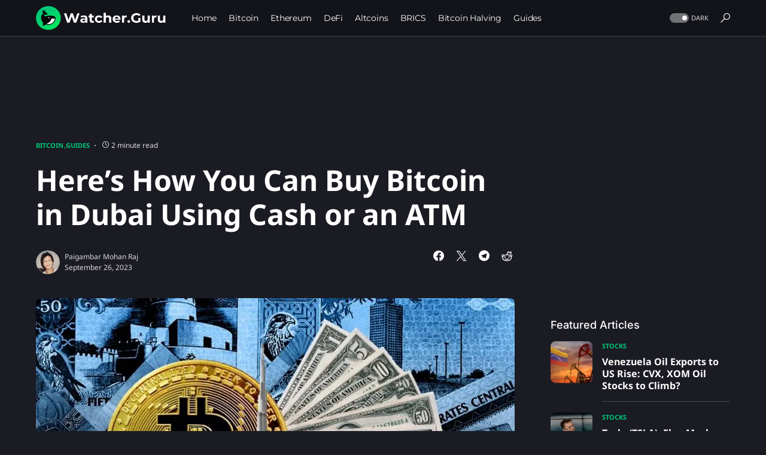

--- FILE ---
content_type: text/html; charset=UTF-8
request_url: https://watcher.guru/news/heres-how-you-can-buy-bitcoin-in-dubai-using-cash-or-an-atm?ref=biztoc.com
body_size: 26698
content:
<!doctype html><html lang="en-US"><head><meta charset="UTF-8"><meta name="viewport" content="width=device-width,initial-scale=1"><link rel="profile" href="https://gmpg.org/xfn/11"><script data-cfasync="false" data-no-defer="1" data-no-minify="1" data-no-optimize="1">var ewww_webp_supported=!1;function check_webp_feature(e,t){var n;t=0[0]!==t?t:function(){},ewww_webp_supported?t(ewww_webp_supported):((n=new Image).onload=function(){ewww_webp_supported=0<n.width&&0<n.height,t&&t(ewww_webp_supported)},n.onerror=function(){t&&t(!1)},n.src="data:image/webp;base64,"+{alpha:"UklGRkoAAABXRUJQVlA4WAoAAAAQAAAAAAAAAAAAQUxQSAwAAAARBxAR/Q9ERP8DAABWUDggGAAAABQBAJ0BKgEAAQAAAP4AAA3AAP7mtQAAAA=="}[e])}check_webp_feature("alpha")</script><script data-cfasync="false" data-no-defer="1" data-no-minify="1" data-no-optimize="1">var Arrive=function(e,t){"use strict";if(e.MutationObserver&&"undefined"!=typeof HTMLElement){var r,l,u=0,n=(l=HTMLElement.prototype.matches||HTMLElement.prototype.webkitMatchesSelector||HTMLElement.prototype.mozMatchesSelector||HTMLElement.prototype.msMatchesSelector,{matchesSelector:function(e,t){return e instanceof HTMLElement&&l.call(e,t)},addMethod:function(e,t,n){var s=e[t];e[t]=function(){return n.length==arguments.length?n.apply(this,arguments):"function"==typeof s?s.apply(this,arguments):0[0]}},callCallbacks:function(e,t){t&&t.options.onceOnly&&1==t.firedElems.length&&(e=[e[0]]);for(var n,s=0;n=e[s];s++)n&&n.callback&&n.callback.call(n.elem,n.elem);t&&t.options.onceOnly&&1==t.firedElems.length&&t.me.unbindEventWithSelectorAndCallback.call(t.target,t.selector,t.callback)},checkChildNodesRecursively:function(e,t,s,o){for(var i,a=0;i=e[a];a++)s(i,t,o)&&o.push({callback:t.callback,elem:i}),0<i.childNodes.length&&n.checkChildNodesRecursively(i.childNodes,t,s,o)},mergeArrays:function(e,t){var n,s={};for(n in e)e.hasOwnProperty(n)&&(s[n]=e[n]);for(n in t)t.hasOwnProperty(n)&&(s[n]=t[n]);return s},toElementsArray:function(t){return t=0[0]!==t&&("number"!=typeof t.length||t===e)?[t]:t}}),h=(i.prototype.addEvent=function(e,t,n,s){return s={target:e,selector:t,options:n,callback:s,firedElems:[]},this._beforeAdding&&this._beforeAdding(s),this._eventsBucket.push(s),s},i.prototype.removeEvent=function(e){for(var t,n=this._eventsBucket.length-1;t=this._eventsBucket[n];n--)e(t)&&(this._beforeRemoving&&this._beforeRemoving(t),(t=this._eventsBucket.splice(n,1))&&t.length&&(t[0].callback=null))},i.prototype.beforeAdding=function(e){this._beforeAdding=e},i.prototype.beforeRemoving=function(e){this._beforeRemoving=e},i),d=function(s,o){var i=new h,a=this,r={fireOnAttributesModification:!1};return i.beforeAdding(function(t){n=t.target,n!==e.document&&n!==e||(n=document.getElementsByTagName("html")[0]);var n,i=new MutationObserver(function(e){o.call(this,e,t)}),r=s(t.options);i.observe(n,r),t.observer=i,t.me=a}),i.beforeRemoving(function(e){e.observer.disconnect()}),this.bindEvent=function(e,t,s){t=n.mergeArrays(r,t);for(var a=n.toElementsArray(this),o=0;o<a.length;o++)i.addEvent(a[o],e,t,s)},this.unbindEvent=function(){var e=n.toElementsArray(this);i.removeEvent(function(n){for(var s=0;s<e.length;s++)if(this===t||n.target===e[s])return!0;return!1})},this.unbindEventWithSelectorOrCallback=function(e){var s=n.toElementsArray(this),o=e,a="function"==typeof e?function(e){for(var n=0;n<s.length;n++)if((this===t||e.target===s[n])&&e.callback===o)return!0;return!1}:function(n){for(var o=0;o<s.length;o++)if((this===t||n.target===s[o])&&n.selector===e)return!0;return!1};i.removeEvent(a)},this.unbindEventWithSelectorAndCallback=function(e,s){var o=n.toElementsArray(this);i.removeEvent(function(n){for(var i=0;i<o.length;i++)if((this===t||n.target===o[i])&&n.selector===e&&n.callback===s)return!0;return!1})},this},s=new function(){var i,e={fireOnAttributesModification:!1,onceOnly:!1,existing:!1};function o(e,s){return!!n.matchesSelector(e,s.selector)&&!(e._id===t&&(e._id=u++),-1!=s.firedElems.indexOf(e._id))&&(s.firedElems.push(e._id),!0)}return i=(s=new d(function(e){var t={attributes:!1,childList:!0,subtree:!0};return e.fireOnAttributesModification&&(t.attributes=!0),t},function(e,t){e.forEach(function(e){var s=e.addedNodes,a=e.target,i=[];null!==s&&0<s.length?n.checkChildNodesRecursively(s,t,o,i):"attributes"===e.type&&o(a,t)&&i.push({callback:t.callback,elem:a}),n.callCallbacks(i,t)})})).bindEvent,s.bindEvent=function(t,s,o){if(s=0[0]===o?(o=s,e):n.mergeArrays(e,s),c=n.toElementsArray(this),s.existing){for(var r,c,d,a=[],l=0;l<c.length;l++)for(d=c[l].querySelectorAll(t),r=0;r<d.length;r++)a.push({callback:o,elem:d[r]});if(s.onceOnly&&a.length)return o.call(a[0].elem,a[0].elem);setTimeout(n.callCallbacks,1,a)}i.call(this,t,s,o)},s},o=new function(){var t,e={};function s(e,t){return n.matchesSelector(e,t.selector)}return t=(o=new d(function(){return{childList:!0,subtree:!0}},function(e,t){e.forEach(function(e){var o=e.removedNodes,e=[];null!==o&&0<o.length&&n.checkChildNodesRecursively(o,t,s,e),n.callCallbacks(e,t)})})).bindEvent,o.bindEvent=function(s,o,i){o=0[0]===i?(i=o,e):n.mergeArrays(e,o),t.call(this,s,o,i)},o};return a(HTMLElement.prototype),a(NodeList.prototype),a(HTMLCollection.prototype),a(HTMLDocument.prototype),a(Window.prototype),r={},c(s,r,"unbindAllArrive"),c(o,r,"unbindAllLeave"),r}function i(){this._eventsBucket=[],this._beforeAdding=null,this._beforeRemoving=null}function c(e,t,s){n.addMethod(t,s,e.unbindEvent),n.addMethod(t,s,e.unbindEventWithSelectorOrCallback),n.addMethod(t,s,e.unbindEventWithSelectorAndCallback)}function a(e){e.arrive=s.bindEvent,c(s,e,"unbindArrive"),e.leave=o.bindEvent,c(o,e,"unbindLeave")}}(window,0[0]),ewww_webp_supported=!1;function check_webp_feature(e,t){var n;ewww_webp_supported?t(ewww_webp_supported):((n=new Image).onload=function(){ewww_webp_supported=0<n.width&&0<n.height,t(ewww_webp_supported)},n.onerror=function(){t(!1)},n.src="data:image/webp;base64,"+{alpha:"UklGRkoAAABXRUJQVlA4WAoAAAAQAAAAAAAAAAAAQUxQSAwAAAARBxAR/Q9ERP8DAABWUDggGAAAABQBAJ0BKgEAAQAAAP4AAA3AAP7mtQAAAA==",animation:"UklGRlIAAABXRUJQVlA4WAoAAAASAAAAAAAAAAAAQU5JTQYAAAD/////AABBTk1GJgAAAAAAAAAAAAAAAAAAAGQAAABWUDhMDQAAAC8AAAAQBxAREYiI/gcA"}[e])}function ewwwLoadImages(e){if(e){for(var i=document.querySelectorAll(".batch-image img, .image-wrapper a, .ngg-pro-masonry-item a, .ngg-galleria-offscreen-seo-wrapper a"),t=0,o=i.length;t<o;t++)ewwwAttr(i[t],"data-src",i[t].getAttribute("data-webp")),ewwwAttr(i[t],"data-thumbnail",i[t].getAttribute("data-webp-thumbnail"));for(var r=document.querySelectorAll("div.woocommerce-product-gallery__image"),t=0,o=r.length;t<o;t++)ewwwAttr(r[t],"data-thumb",r[t].getAttribute("data-webp-thumb"))}for(var a=document.querySelectorAll("video"),t=0,o=a.length;t<o;t++)ewwwAttr(a[t],"poster",e?a[t].getAttribute("data-poster-webp"):a[t].getAttribute("data-poster-image"));for(var c,s=document.querySelectorAll("img.ewww_webp_lazy_load"),t=0,o=s.length;t<o;t++)e&&(ewwwAttr(s[t],"data-lazy-srcset",s[t].getAttribute("data-lazy-srcset-webp")),ewwwAttr(s[t],"data-srcset",s[t].getAttribute("data-srcset-webp")),ewwwAttr(s[t],"data-lazy-src",s[t].getAttribute("data-lazy-src-webp")),ewwwAttr(s[t],"data-src",s[t].getAttribute("data-src-webp")),ewwwAttr(s[t],"data-orig-file",s[t].getAttribute("data-webp-orig-file")),ewwwAttr(s[t],"data-medium-file",s[t].getAttribute("data-webp-medium-file")),ewwwAttr(s[t],"data-large-file",s[t].getAttribute("data-webp-large-file")),null!=(c=s[t].getAttribute("srcset"))&&!1!==c&&c.includes("R0lGOD")&&ewwwAttr(s[t],"src",s[t].getAttribute("data-lazy-src-webp"))),s[t].className=s[t].className.replace(/\bewww_webp_lazy_load\b/,"");for(var n=document.querySelectorAll(".ewww_webp"),t=0,o=n.length;t<o;t++)e?(ewwwAttr(n[t],"srcset",n[t].getAttribute("data-srcset-webp")),ewwwAttr(n[t],"src",n[t].getAttribute("data-src-webp")),ewwwAttr(n[t],"data-orig-file",n[t].getAttribute("data-webp-orig-file")),ewwwAttr(n[t],"data-medium-file",n[t].getAttribute("data-webp-medium-file")),ewwwAttr(n[t],"data-large-file",n[t].getAttribute("data-webp-large-file")),ewwwAttr(n[t],"data-large_image",n[t].getAttribute("data-webp-large_image")),ewwwAttr(n[t],"data-src",n[t].getAttribute("data-webp-src"))):(ewwwAttr(n[t],"srcset",n[t].getAttribute("data-srcset-img")),ewwwAttr(n[t],"src",n[t].getAttribute("data-src-img"))),n[t].className=n[t].className.replace(/\bewww_webp\b/,"ewww_webp_loaded");window.jQuery&&jQuery.fn.isotope&&jQuery.fn.imagesLoaded&&(jQuery(".fusion-posts-container-infinite").imagesLoaded(function(){jQuery(".fusion-posts-container-infinite").hasClass("isotope")&&jQuery(".fusion-posts-container-infinite").isotope()}),jQuery(".fusion-portfolio:not(.fusion-recent-works) .fusion-portfolio-wrapper").imagesLoaded(function(){jQuery(".fusion-portfolio:not(.fusion-recent-works) .fusion-portfolio-wrapper").isotope()}))}function ewwwWebPInit(e){ewwwLoadImages(e),ewwwNggLoadGalleries(e),document.arrive(".ewww_webp",function(){ewwwLoadImages(e)}),document.arrive(".ewww_webp_lazy_load",function(){ewwwLoadImages(e)}),document.arrive("videos",function(){ewwwLoadImages(e)}),"loading"==document.readyState?document.addEventListener("DOMContentLoaded",ewwwJSONParserInit):("undefined"!=typeof galleries&&ewwwNggParseGalleries(e),ewwwWooParseVariations(e))}function ewwwAttr(e,t,n){n!=null&&!1!==n&&e.setAttribute(t,n)}function ewwwJSONParserInit(){"undefined"!=typeof galleries&&check_webp_feature("alpha",ewwwNggParseGalleries),check_webp_feature("alpha",ewwwWooParseVariations)}function ewwwWooParseVariations(e){if(e)for(var t,n,s,i=document.querySelectorAll("form.variations_form"),o=0,a=i.length;o<a;o++){t=i[o].getAttribute("data-product_variations"),s=!1;try{for(n in t=JSON.parse(t))0[0]!==t[n]&&0[0]!==t[n].image&&(0[0]!==t[n].image.src_webp&&(t[n].image.src=t[n].image.src_webp,s=!0),0[0]!==t[n].image.srcset_webp&&(t[n].image.srcset=t[n].image.srcset_webp,s=!0),0[0]!==t[n].image.full_src_webp&&(t[n].image.full_src=t[n].image.full_src_webp,s=!0),0[0]!==t[n].image.gallery_thumbnail_src_webp&&(t[n].image.gallery_thumbnail_src=t[n].image.gallery_thumbnail_src_webp,s=!0),0[0]!==t[n].image.thumb_src_webp&&(t[n].image.thumb_src=t[n].image.thumb_src_webp,s=!0));s&&ewwwAttr(i[o],"data-product_variations",JSON.stringify(t))}catch(e){}}}function ewwwNggParseGalleries(e){if(e)for(t in galleries){var t,n=galleries[t];galleries[t].images_list=ewwwNggParseImageList(n.images_list)}}function ewwwNggLoadGalleries(e){e&&document.addEventListener("ngg.galleria.themeadded",function(){window.ngg_galleria._create_backup=window.ngg_galleria.create,window.ngg_galleria.create=function(e,t){var n=$(e).data("id");return galleries["gallery_"+n].images_list=ewwwNggParseImageList(galleries["gallery_"+n].images_list),window.ngg_galleria._create_backup(e,t)}})}function ewwwNggParseImageList(e){for(n in e){var n,s,o,t=e[n];if(0[0]!==t["image-webp"]&&(e[n].image=t["image-webp"],delete e[n]["image-webp"]),0[0]!==t["thumb-webp"]&&(e[n].thumb=t["thumb-webp"],delete e[n]["thumb-webp"]),0[0]!==t.full_image_webp&&(e[n].full_image=t.full_image_webp,delete e[n].full_image_webp),0[0]!==t.srcsets)for(s in t.srcsets)nggSrcset=t.srcsets[s],0[0]!==t.srcsets[s+"-webp"]&&(e[n].srcsets[s]=t.srcsets[s+"-webp"],delete e[n].srcsets[s+"-webp"]);if(0[0]!==t.full_srcsets)for(o in t.full_srcsets)nggFSrcset=t.full_srcsets[o],0[0]!==t.full_srcsets[o+"-webp"]&&(e[n].full_srcsets[o]=t.full_srcsets[o+"-webp"],delete e[n].full_srcsets[o+"-webp"])}return e}check_webp_feature("alpha",ewwwWebPInit)</script><meta name='robots' content='index, follow, max-image-preview:large, max-snippet:-1, max-video-preview:-1'><title>Here's How You Can Buy Bitcoin in Dubai Using Cash or an ATM</title><meta name="description" content="Dubai is one of the most crypto-friendly places in the world, which makes it a top destination for Bitcoin (BTC) enthusiasts and investors..."><link rel="canonical" href="https://watcher.guru/news/heres-how-you-can-buy-bitcoin-in-dubai-using-cash-or-an-atm"><meta property="og:locale" content="en_US"><meta property="og:type" content="article"><meta property="og:title" content="Here's How You Can Buy Bitcoin in Dubai Using Cash or an ATM"><meta property="og:description" content="Dubai is one of the most crypto-friendly places in the world, which makes it a top destination for Bitcoin (BTC) enthusiasts and investors..."><meta property="og:url" content="https://watcher.guru/news/heres-how-you-can-buy-bitcoin-in-dubai-using-cash-or-an-atm"><meta property="og:site_name" content="Watcher Guru"><meta property="article:publisher" content="https://www.facebook.com/WatcherGuru/"><meta property="article:published_time" content="2023-09-26T11:02:35+00:00"><meta property="article:modified_time" content="2023-09-26T11:02:41+00:00"><meta property="og:image" content="https://watcher.guru/news/wp-content/uploads/2023/09/WhatsApp-Image-2022-05-14-at-2.58.15-PM-1140x641-1.jpeg"><meta property="og:image:width" content="1140"><meta property="og:image:height" content="641"><meta property="og:image:type" content="image/jpeg"><meta name="author" content="Paigambar Mohan Raj"><meta name="twitter:card" content="summary_large_image"><meta name="twitter:creator" content="@WatcherGuru"><meta name="twitter:site" content="@WatcherGuru"><meta name="twitter:label1" content="Written by"><meta name="twitter:data1" content="Paigambar Mohan Raj"><meta name="twitter:label2" content="Est. reading time"><meta name="twitter:data2" content="3 minutes"><script type="application/ld+json" class="yoast-schema-graph">{"@context":"https://schema.org","@graph":[{"@type":"NewsArticle","@id":"https://watcher.guru/news/heres-how-you-can-buy-bitcoin-in-dubai-using-cash-or-an-atm#article","isPartOf":{"@id":"https://watcher.guru/news/heres-how-you-can-buy-bitcoin-in-dubai-using-cash-or-an-atm"},"author":{"name":"Paigambar Mohan Raj","@id":"https://watcher.guru/news/#/schema/person/fe8d76eda474a1e242993d177c20426e"},"headline":"Here&#8217;s How You Can Buy Bitcoin in Dubai Using Cash or an ATM","datePublished":"2023-09-26T11:02:35+00:00","dateModified":"2023-09-26T11:02:41+00:00","mainEntityOfPage":{"@id":"https://watcher.guru/news/heres-how-you-can-buy-bitcoin-in-dubai-using-cash-or-an-atm"},"wordCount":463,"publisher":{"@id":"https://watcher.guru/news/#organization"},"image":{"@id":"https://watcher.guru/news/heres-how-you-can-buy-bitcoin-in-dubai-using-cash-or-an-atm#primaryimage"},"thumbnailUrl":"https://watcher.guru/news/wp-content/uploads/2023/09/WhatsApp-Image-2022-05-14-at-2.58.15-PM-1140x641-1.jpeg","keywords":["bitcoin","Dubai"],"articleSection":["Bitcoin","Guides"],"inLanguage":"en-US"},{"@type":"WebPage","@id":"https://watcher.guru/news/heres-how-you-can-buy-bitcoin-in-dubai-using-cash-or-an-atm","url":"https://watcher.guru/news/heres-how-you-can-buy-bitcoin-in-dubai-using-cash-or-an-atm","name":"Here's How You Can Buy Bitcoin in Dubai Using Cash or an ATM","isPartOf":{"@id":"https://watcher.guru/news/#website"},"primaryImageOfPage":{"@id":"https://watcher.guru/news/heres-how-you-can-buy-bitcoin-in-dubai-using-cash-or-an-atm#primaryimage"},"image":{"@id":"https://watcher.guru/news/heres-how-you-can-buy-bitcoin-in-dubai-using-cash-or-an-atm#primaryimage"},"thumbnailUrl":"https://watcher.guru/news/wp-content/uploads/2023/09/WhatsApp-Image-2022-05-14-at-2.58.15-PM-1140x641-1.jpeg","datePublished":"2023-09-26T11:02:35+00:00","dateModified":"2023-09-26T11:02:41+00:00","description":"Dubai is one of the most crypto-friendly places in the world, which makes it a top destination for Bitcoin (BTC) enthusiasts and investors...","breadcrumb":{"@id":"https://watcher.guru/news/heres-how-you-can-buy-bitcoin-in-dubai-using-cash-or-an-atm#breadcrumb"},"inLanguage":"en-US","potentialAction":[{"@type":"ReadAction","target":["https://watcher.guru/news/heres-how-you-can-buy-bitcoin-in-dubai-using-cash-or-an-atm"]}]},{"@type":"ImageObject","inLanguage":"en-US","@id":"https://watcher.guru/news/heres-how-you-can-buy-bitcoin-in-dubai-using-cash-or-an-atm#primaryimage","url":"https://watcher.guru/news/wp-content/uploads/2023/09/WhatsApp-Image-2022-05-14-at-2.58.15-PM-1140x641-1.jpeg","contentUrl":"https://watcher.guru/news/wp-content/uploads/2023/09/WhatsApp-Image-2022-05-14-at-2.58.15-PM-1140x641-1.jpeg","width":1140,"height":641,"caption":"Source: The Coin Republic"},{"@type":"BreadcrumbList","@id":"https://watcher.guru/news/heres-how-you-can-buy-bitcoin-in-dubai-using-cash-or-an-atm#breadcrumb","itemListElement":[{"@type":"ListItem","position":1,"name":"Home","item":"https://watcher.guru/news/"},{"@type":"ListItem","position":2,"name":"Here&#8217;s How You Can Buy Bitcoin in Dubai Using Cash or an ATM"}]},{"@type":"WebSite","@id":"https://watcher.guru/news/#website","url":"https://watcher.guru/news/","name":"Watcher Guru","description":"Watcher Guru News","publisher":{"@id":"https://watcher.guru/news/#organization"},"potentialAction":[{"@type":"SearchAction","target":{"@type":"EntryPoint","urlTemplate":"https://watcher.guru/news/?s={search_term_string}"},"query-input":{"@type":"PropertyValueSpecification","valueRequired":true,"valueName":"search_term_string"}}],"inLanguage":"en-US"},{"@type":"Organization","@id":"https://watcher.guru/news/#organization","name":"Watcher Guru","url":"https://watcher.guru/news/","logo":{"@type":"ImageObject","inLanguage":"en-US","@id":"https://watcher.guru/news/#/schema/logo/image/","url":"https://watcher.guru/news/wp-content/uploads/2022/07/logo_1024x1024.png","contentUrl":"https://watcher.guru/news/wp-content/uploads/2022/07/logo_1024x1024.png","width":1022,"height":1024,"caption":"Watcher Guru"},"image":{"@id":"https://watcher.guru/news/#/schema/logo/image/"},"sameAs":["https://www.facebook.com/WatcherGuru/","https://x.com/WatcherGuru","https://mastodon.social/@watcherguru","https://www.instagram.com/watcher.guru/","https://www.youtube.com/c/WatcherGuru","https://www.tiktok.com/@watcherguru","https://t.me/watcherguru","https://discord.com/invite/watcherguru","https://t.me/watcherguruchat","https://www.linkedin.com/company/watcherguru"],"email":"contact@watcher.guru","legalName":"Watcher Guru Inc."},{"@type":"Person","@id":"https://watcher.guru/news/#/schema/person/fe8d76eda474a1e242993d177c20426e","name":"Paigambar Mohan Raj","image":{"@type":"ImageObject","inLanguage":"en-US","@id":"https://watcher.guru/news/#/schema/person/image/","url":"https://watcher.guru/news/wp-content/uploads/2022/01/IMG_E5602-110x110.jpg","contentUrl":"https://watcher.guru/news/wp-content/uploads/2022/01/IMG_E5602-110x110.jpg","caption":"Paigambar Mohan Raj"},"url":"https://watcher.guru/news/author/paigambar"}]}</script><link rel='dns-prefetch' href='//www.googletagmanager.com'><link rel="alternate" type="application/rss+xml" title="Watcher Guru &#187; Feed" href="https://watcher.guru/news/feed"><link rel="alternate" title="oEmbed (JSON)" type="application/json+oembed" href="https://watcher.guru/news/wp-json/oembed/1.0/embed?url=https%3A%2F%2Fwatcher.guru%2Fnews%2Fheres-how-you-can-buy-bitcoin-in-dubai-using-cash-or-an-atm"><link rel="alternate" title="oEmbed (XML)" type="text/xml+oembed" href="https://watcher.guru/news/wp-json/oembed/1.0/embed?url=https%3A%2F%2Fwatcher.guru%2Fnews%2Fheres-how-you-can-buy-bitcoin-in-dubai-using-cash-or-an-atm&#038;format=xml"><link rel="preload" href="https://watcher.guru/news/wp-content/plugins/canvas/assets/fonts/canvas-icons.woff" as="font" type="font/woff" crossorigin><style id='wp-img-auto-sizes-contain-inline-css'>img:is([sizes=auto i],[sizes^="auto," i]){contain-intrinsic-size:3e3px 1500px}</style><link rel='stylesheet' id='canvas-css' href='https://watcher.guru/news/wp-content/plugins/canvas/assets/css/canvas.css?ver=2.5.1' media='all'><link rel='alternate stylesheet' id='powerkit-icons-css' href='https://watcher.guru/news/wp-content/plugins/powerkit/assets/fonts/powerkit-icons.woff?ver=3.0.4' as='font' type='font/wof' crossorigin><link rel='stylesheet' id='powerkit-css' href='https://watcher.guru/news/wp-content/plugins/powerkit/assets/css/powerkit.css?ver=3.0.4' media='all'><style id='wp-block-library-inline-css'>:root{--wp-block-synced-color:#7a00df;--wp-block-synced-color--rgb:122,0,223;--wp-bound-block-color:var(--wp-block-synced-color);--wp-editor-canvas-background:#ddd;--wp-admin-theme-color:#007cba;--wp-admin-theme-color--rgb:0,124,186;--wp-admin-theme-color-darker-10:#006ba1;--wp-admin-theme-color-darker-10--rgb:0,107,160.5;--wp-admin-theme-color-darker-20:#005a87;--wp-admin-theme-color-darker-20--rgb:0,90,135;--wp-admin-border-width-focus:2px}@media(min-resolution:192dpi){:root{--wp-admin-border-width-focus:1.5px}}.wp-element-button{cursor:pointer}:root .has-very-light-gray-background-color{background-color:#eee}:root .has-very-dark-gray-background-color{background-color:#313131}:root .has-very-light-gray-color{color:#eee}:root .has-very-dark-gray-color{color:#313131}:root .has-vivid-green-cyan-to-vivid-cyan-blue-gradient-background{background:linear-gradient(135deg,#00d084,#0693e3)}:root .has-purple-crush-gradient-background{background:linear-gradient(135deg,#34e2e4,#4721fb 50%,#ab1dfe)}:root .has-hazy-dawn-gradient-background{background:linear-gradient(135deg,#faaca8,#dad0ec)}:root .has-subdued-olive-gradient-background{background:linear-gradient(135deg,#fafae1,#67a671)}:root .has-atomic-cream-gradient-background{background:linear-gradient(135deg,#fdd79a,#004a59)}:root .has-nightshade-gradient-background{background:linear-gradient(135deg,#330968,#31cdcf)}:root .has-midnight-gradient-background{background:linear-gradient(135deg,#020381,#2874fc)}:root{--wp--preset--font-size--normal:16px;--wp--preset--font-size--huge:42px}.has-regular-font-size{font-size:1em}.has-larger-font-size{font-size:2.625em}.has-normal-font-size{font-size:var(--wp--preset--font-size--normal)}.has-huge-font-size{font-size:var(--wp--preset--font-size--huge)}.has-text-align-center{text-align:center}.has-text-align-left{text-align:left}.has-text-align-right{text-align:right}.has-fit-text{white-space:nowrap!important}#end-resizable-editor-section{display:none}.aligncenter{clear:both}.items-justified-left{justify-content:flex-start}.items-justified-center{justify-content:center}.items-justified-right{justify-content:flex-end}.items-justified-space-between{justify-content:space-between}.screen-reader-text{border:0;clip-path:inset(50%);height:1px;margin:-1px;overflow:hidden;padding:0;position:absolute;width:1px;word-wrap:normal!important}.screen-reader-text:focus{background-color:#ddd;clip-path:none;color:#444;display:block;font-size:1em;height:auto;left:5px;line-height:normal;padding:15px 23px 14px;text-decoration:none;top:5px;width:auto;z-index:100000}html :where(.has-border-color){border-style:solid}html :where([style*=border-top-color]){border-top-style:solid}html :where([style*=border-right-color]){border-right-style:solid}html :where([style*=border-bottom-color]){border-bottom-style:solid}html :where([style*=border-left-color]){border-left-style:solid}html :where([style*=border-width]){border-style:solid}html :where([style*=border-top-width]){border-top-style:solid}html :where([style*=border-right-width]){border-right-style:solid}html :where([style*=border-bottom-width]){border-bottom-style:solid}html :where([style*=border-left-width]){border-left-style:solid}html :where(img[class*=wp-image-]){height:auto;max-width:100%}:where(figure){margin:0 0 1em}html :where(.is-position-sticky){--wp-admin--admin-bar--position-offset:var(--wp-admin--admin-bar--height,0px)}@media screen and (max-width:600px){html :where(.is-position-sticky){--wp-admin--admin-bar--position-offset:0px}}</style><style id='wp-block-heading-inline-css'>h1:where(.wp-block-heading).has-background,h2:where(.wp-block-heading).has-background,h3:where(.wp-block-heading).has-background,h4:where(.wp-block-heading).has-background,h5:where(.wp-block-heading).has-background,h6:where(.wp-block-heading).has-background{padding:1.25em 2.375em}h1.has-text-align-left[style*=writing-mode]:where([style*=vertical-lr]),h1.has-text-align-right[style*=writing-mode]:where([style*=vertical-rl]),h2.has-text-align-left[style*=writing-mode]:where([style*=vertical-lr]),h2.has-text-align-right[style*=writing-mode]:where([style*=vertical-rl]),h3.has-text-align-left[style*=writing-mode]:where([style*=vertical-lr]),h3.has-text-align-right[style*=writing-mode]:where([style*=vertical-rl]),h4.has-text-align-left[style*=writing-mode]:where([style*=vertical-lr]),h4.has-text-align-right[style*=writing-mode]:where([style*=vertical-rl]),h5.has-text-align-left[style*=writing-mode]:where([style*=vertical-lr]),h5.has-text-align-right[style*=writing-mode]:where([style*=vertical-rl]),h6.has-text-align-left[style*=writing-mode]:where([style*=vertical-lr]),h6.has-text-align-right[style*=writing-mode]:where([style*=vertical-rl]){rotate:180deg}</style><style id='wp-block-image-inline-css'>.wp-block-image>a,.wp-block-image>figure>a{display:inline-block}.wp-block-image img{box-sizing:border-box;height:auto;max-width:100%;vertical-align:bottom}@media not (prefers-reduced-motion){.wp-block-image img.hide{visibility:hidden}.wp-block-image img.show{animation:show-content-image .4s}}.wp-block-image[style*=border-radius] img,.wp-block-image[style*=border-radius]>a{border-radius:inherit}.wp-block-image.has-custom-border img{box-sizing:border-box}.wp-block-image.aligncenter{text-align:center}.wp-block-image.alignfull>a,.wp-block-image.alignwide>a{width:100%}.wp-block-image.alignfull img,.wp-block-image.alignwide img{height:auto;width:100%}.wp-block-image .aligncenter,.wp-block-image .alignleft,.wp-block-image .alignright,.wp-block-image.aligncenter,.wp-block-image.alignleft,.wp-block-image.alignright{display:table}.wp-block-image .aligncenter>figcaption,.wp-block-image .alignleft>figcaption,.wp-block-image .alignright>figcaption,.wp-block-image.aligncenter>figcaption,.wp-block-image.alignleft>figcaption,.wp-block-image.alignright>figcaption{caption-side:bottom;display:table-caption}.wp-block-image .alignleft{float:left;margin:.5em 1em .5em 0}.wp-block-image .alignright{float:right;margin:.5em 0 .5em 1em}.wp-block-image .aligncenter{margin-left:auto;margin-right:auto}.wp-block-image :where(figcaption){margin-bottom:1em;margin-top:.5em}.wp-block-image.is-style-circle-mask img{border-radius:9999px}@supports((-webkit-mask-image:none) or (mask-image:none)) or (-webkit-mask-image:none){.wp-block-image.is-style-circle-mask img{border-radius:0;-webkit-mask-image:url('data:image/svg+xml;utf8,<svg viewBox="0 0 100 100" xmlns="http://www.w3.org/2000/svg"><circle cx="50" cy="50" r="50"/></svg>');mask-image:url('data:image/svg+xml;utf8,<svg viewBox="0 0 100 100" xmlns="http://www.w3.org/2000/svg"><circle cx="50" cy="50" r="50"/></svg>');mask-mode:alpha;-webkit-mask-position:center;mask-position:center;-webkit-mask-repeat:no-repeat;mask-repeat:no-repeat;-webkit-mask-size:contain;mask-size:contain}}:root :where(.wp-block-image.is-style-rounded img,.wp-block-image .is-style-rounded img){border-radius:9999px}.wp-block-image figure{margin:0}.wp-lightbox-container{display:flex;flex-direction:column;position:relative}.wp-lightbox-container img{cursor:zoom-in}.wp-lightbox-container img:hover+button{opacity:1}.wp-lightbox-container button{align-items:center;backdrop-filter:blur(16px)saturate(180%);background-color:#5a5a5a40;border:none;border-radius:4px;cursor:zoom-in;display:flex;height:20px;justify-content:center;opacity:0;padding:0;position:absolute;right:16px;text-align:center;top:16px;width:20px;z-index:100}@media not (prefers-reduced-motion){.wp-lightbox-container button{transition:opacity .2s ease}}.wp-lightbox-container button:focus-visible{outline:3px auto #5a5a5a40;outline:3px auto -webkit-focus-ring-color;outline-offset:3px}.wp-lightbox-container button:hover{cursor:pointer;opacity:1}.wp-lightbox-container button:focus{opacity:1}.wp-lightbox-container button:focus,.wp-lightbox-container button:hover,.wp-lightbox-container button:not(:hover):not(:active):not(.has-background){background-color:#5a5a5a40;border:none}.wp-lightbox-overlay{box-sizing:border-box;cursor:zoom-out;height:100vh;left:0;overflow:hidden;position:fixed;top:0;visibility:hidden;width:100%;z-index:100000}.wp-lightbox-overlay .close-button{align-items:center;cursor:pointer;display:flex;justify-content:center;min-height:40px;min-width:40px;padding:0;position:absolute;right:calc(env(safe-area-inset-right) + 16px);top:calc(env(safe-area-inset-top) + 16px);z-index:5000000}.wp-lightbox-overlay .close-button:focus,.wp-lightbox-overlay .close-button:hover,.wp-lightbox-overlay .close-button:not(:hover):not(:active):not(.has-background){background:0 0;border:none}.wp-lightbox-overlay .lightbox-image-container{height:var(--wp--lightbox-container-height);left:50%;overflow:hidden;position:absolute;top:50%;transform:translate(-50%,-50%);transform-origin:top left;width:var(--wp--lightbox-container-width);z-index:9999999999}.wp-lightbox-overlay .wp-block-image{align-items:center;box-sizing:border-box;display:flex;height:100%;justify-content:center;margin:0;position:relative;transform-origin:0 0;width:100%;z-index:3000000}.wp-lightbox-overlay .wp-block-image img{height:var(--wp--lightbox-image-height);min-height:var(--wp--lightbox-image-height);min-width:var(--wp--lightbox-image-width);width:var(--wp--lightbox-image-width)}.wp-lightbox-overlay .wp-block-image figcaption{display:none}.wp-lightbox-overlay button{background:0 0;border:none}.wp-lightbox-overlay .scrim{background-color:#fff;height:100%;opacity:.9;position:absolute;width:100%;z-index:2000000}.wp-lightbox-overlay.active{visibility:visible}@media not (prefers-reduced-motion){.wp-lightbox-overlay.active{animation:turn-on-visibility .25s both}.wp-lightbox-overlay.active img{animation:turn-on-visibility .35s both}.wp-lightbox-overlay.show-closing-animation:not(.active){animation:turn-off-visibility .35s both}.wp-lightbox-overlay.show-closing-animation:not(.active) img{animation:turn-off-visibility .25s both}.wp-lightbox-overlay.zoom.active{animation:none;opacity:1;visibility:visible}.wp-lightbox-overlay.zoom.active .lightbox-image-container{animation:lightbox-zoom-in .4s}.wp-lightbox-overlay.zoom.active .lightbox-image-container img{animation:none}.wp-lightbox-overlay.zoom.active .scrim{animation:turn-on-visibility .4s forwards}.wp-lightbox-overlay.zoom.show-closing-animation:not(.active){animation:none}.wp-lightbox-overlay.zoom.show-closing-animation:not(.active) .lightbox-image-container{animation:lightbox-zoom-out .4s}.wp-lightbox-overlay.zoom.show-closing-animation:not(.active) .lightbox-image-container img{animation:none}.wp-lightbox-overlay.zoom.show-closing-animation:not(.active) .scrim{animation:turn-off-visibility .4s forwards}}@keyframes show-content-image{0%{visibility:hidden}99%{visibility:hidden}to{visibility:visible}}@keyframes turn-on-visibility{0%{opacity:0}to{opacity:1}}@keyframes turn-off-visibility{0%{opacity:1;visibility:visible}99%{opacity:0;visibility:visible}to{opacity:0;visibility:hidden}}@keyframes lightbox-zoom-in{0%{transform:translate(calc((-100vw + var(--wp--lightbox-scrollbar-width))/2 + var(--wp--lightbox-initial-left-position)),calc(-50vh + var(--wp--lightbox-initial-top-position)))scale(var(--wp--lightbox-scale))}to{transform:translate(-50%,-50%)scale(1)}}@keyframes lightbox-zoom-out{0%{transform:translate(-50%,-50%)scale(1);visibility:visible}99%{visibility:visible}to{transform:translate(calc((-100vw + var(--wp--lightbox-scrollbar-width))/2 + var(--wp--lightbox-initial-left-position)),calc(-50vh + var(--wp--lightbox-initial-top-position)))scale(var(--wp--lightbox-scale));visibility:hidden}}</style><style id='wp-block-group-inline-css'>.wp-block-group{box-sizing:border-box}:where(.wp-block-group.wp-block-group-is-layout-constrained){position:relative}</style><style id='wp-block-paragraph-inline-css'>.is-small-text{font-size:.875em}.is-regular-text{font-size:1em}.is-large-text{font-size:2.25em}.is-larger-text{font-size:3em}.has-drop-cap:not(:focus):first-letter{float:left;font-size:8.4em;font-style:normal;font-weight:100;line-height:.68;margin:.05em .1em 0 0;text-transform:uppercase}body.rtl .has-drop-cap:not(:focus):first-letter{float:none;margin-left:.1em}p.has-drop-cap.has-background{overflow:hidden}:root :where(p.has-background){padding:1.25em 2.375em}:where(p.has-text-color:not(.has-link-color)) a{color:inherit}p.has-text-align-left[style*="writing-mode:vertical-lr"],p.has-text-align-right[style*="writing-mode:vertical-rl"]{rotate:180deg}</style><link rel='stylesheet' id='canvas-block-section-heading-style-css' href='https://watcher.guru/news/wp-content/plugins/canvas/components/basic-elements/block-section-heading/block.css?ver=1750157168' media='all'><style id='global-styles-inline-css'>:root{--wp--preset--aspect-ratio--square:1;--wp--preset--aspect-ratio--4-3:4/3;--wp--preset--aspect-ratio--3-4:3/4;--wp--preset--aspect-ratio--3-2:3/2;--wp--preset--aspect-ratio--2-3:2/3;--wp--preset--aspect-ratio--16-9:16/9;--wp--preset--aspect-ratio--9-16:9/16;--wp--preset--color--black:#000000;--wp--preset--color--cyan-bluish-gray:#abb8c3;--wp--preset--color--white:#FFFFFF;--wp--preset--color--pale-pink:#f78da7;--wp--preset--color--vivid-red:#cf2e2e;--wp--preset--color--luminous-vivid-orange:#ff6900;--wp--preset--color--luminous-vivid-amber:#fcb900;--wp--preset--color--light-green-cyan:#7bdcb5;--wp--preset--color--vivid-green-cyan:#00d084;--wp--preset--color--pale-cyan-blue:#8ed1fc;--wp--preset--color--vivid-cyan-blue:#0693e3;--wp--preset--color--vivid-purple:#9b51e0;--wp--preset--color--blue:#59BACC;--wp--preset--color--green:#58AD69;--wp--preset--color--orange:#FFBC49;--wp--preset--color--red:#e32c26;--wp--preset--color--gray-50:#f8f9fa;--wp--preset--color--gray-100:#f8f9fb;--wp--preset--color--gray-200:#e9ecef;--wp--preset--color--secondary:#818181;--wp--preset--gradient--vivid-cyan-blue-to-vivid-purple:linear-gradient(135deg,rgb(6,147,227) 0%,rgb(155,81,224) 100%);--wp--preset--gradient--light-green-cyan-to-vivid-green-cyan:linear-gradient(135deg,rgb(122,220,180) 0%,rgb(0,208,130) 100%);--wp--preset--gradient--luminous-vivid-amber-to-luminous-vivid-orange:linear-gradient(135deg,rgb(252,185,0) 0%,rgb(255,105,0) 100%);--wp--preset--gradient--luminous-vivid-orange-to-vivid-red:linear-gradient(135deg,rgb(255,105,0) 0%,rgb(207,46,46) 100%);--wp--preset--gradient--very-light-gray-to-cyan-bluish-gray:linear-gradient(135deg,rgb(238,238,238) 0%,rgb(169,184,195) 100%);--wp--preset--gradient--cool-to-warm-spectrum:linear-gradient(135deg,rgb(74,234,220) 0%,rgb(151,120,209) 20%,rgb(207,42,186) 40%,rgb(238,44,130) 60%,rgb(251,105,98) 80%,rgb(254,248,76) 100%);--wp--preset--gradient--blush-light-purple:linear-gradient(135deg,rgb(255,206,236) 0%,rgb(152,150,240) 100%);--wp--preset--gradient--blush-bordeaux:linear-gradient(135deg,rgb(254,205,165) 0%,rgb(254,45,45) 50%,rgb(107,0,62) 100%);--wp--preset--gradient--luminous-dusk:linear-gradient(135deg,rgb(255,203,112) 0%,rgb(199,81,192) 50%,rgb(65,88,208) 100%);--wp--preset--gradient--pale-ocean:linear-gradient(135deg,rgb(255,245,203) 0%,rgb(182,227,212) 50%,rgb(51,167,181) 100%);--wp--preset--gradient--electric-grass:linear-gradient(135deg,rgb(202,248,128) 0%,rgb(113,206,126) 100%);--wp--preset--gradient--midnight:linear-gradient(135deg,rgb(2,3,129) 0%,rgb(40,116,252) 100%);--wp--preset--font-size--small:13px;--wp--preset--font-size--medium:20px;--wp--preset--font-size--large:36px;--wp--preset--font-size--x-large:42px;--wp--preset--spacing--20:0.44rem;--wp--preset--spacing--30:0.67rem;--wp--preset--spacing--40:1rem;--wp--preset--spacing--50:1.5rem;--wp--preset--spacing--60:2.25rem;--wp--preset--spacing--70:3.38rem;--wp--preset--spacing--80:5.06rem;--wp--preset--shadow--natural:6px 6px 9px rgba(0, 0, 0, 0.2);--wp--preset--shadow--deep:12px 12px 50px rgba(0, 0, 0, 0.4);--wp--preset--shadow--sharp:6px 6px 0px rgba(0, 0, 0, 0.2);--wp--preset--shadow--outlined:6px 6px 0px -3px rgb(255, 255, 255), 6px 6px rgb(0, 0, 0);--wp--preset--shadow--crisp:6px 6px 0px rgb(0, 0, 0)}:where(.is-layout-flex){gap:.5em}:where(.is-layout-grid){gap:.5em}body .is-layout-flex{display:flex}.is-layout-flex{flex-wrap:wrap;align-items:center}.is-layout-flex>:is(*,div){margin:0}body .is-layout-grid{display:grid}.is-layout-grid>:is(*,div){margin:0}:where(.wp-block-columns.is-layout-flex){gap:2em}:where(.wp-block-columns.is-layout-grid){gap:2em}:where(.wp-block-post-template.is-layout-flex){gap:1.25em}:where(.wp-block-post-template.is-layout-grid){gap:1.25em}.has-black-color{color:var(--wp--preset--color--black)!important}.has-cyan-bluish-gray-color{color:var(--wp--preset--color--cyan-bluish-gray)!important}.has-white-color{color:var(--wp--preset--color--white)!important}.has-pale-pink-color{color:var(--wp--preset--color--pale-pink)!important}.has-vivid-red-color{color:var(--wp--preset--color--vivid-red)!important}.has-luminous-vivid-orange-color{color:var(--wp--preset--color--luminous-vivid-orange)!important}.has-luminous-vivid-amber-color{color:var(--wp--preset--color--luminous-vivid-amber)!important}.has-light-green-cyan-color{color:var(--wp--preset--color--light-green-cyan)!important}.has-vivid-green-cyan-color{color:var(--wp--preset--color--vivid-green-cyan)!important}.has-pale-cyan-blue-color{color:var(--wp--preset--color--pale-cyan-blue)!important}.has-vivid-cyan-blue-color{color:var(--wp--preset--color--vivid-cyan-blue)!important}.has-vivid-purple-color{color:var(--wp--preset--color--vivid-purple)!important}.has-black-background-color{background-color:var(--wp--preset--color--black)!important}.has-cyan-bluish-gray-background-color{background-color:var(--wp--preset--color--cyan-bluish-gray)!important}.has-white-background-color{background-color:var(--wp--preset--color--white)!important}.has-pale-pink-background-color{background-color:var(--wp--preset--color--pale-pink)!important}.has-vivid-red-background-color{background-color:var(--wp--preset--color--vivid-red)!important}.has-luminous-vivid-orange-background-color{background-color:var(--wp--preset--color--luminous-vivid-orange)!important}.has-luminous-vivid-amber-background-color{background-color:var(--wp--preset--color--luminous-vivid-amber)!important}.has-light-green-cyan-background-color{background-color:var(--wp--preset--color--light-green-cyan)!important}.has-vivid-green-cyan-background-color{background-color:var(--wp--preset--color--vivid-green-cyan)!important}.has-pale-cyan-blue-background-color{background-color:var(--wp--preset--color--pale-cyan-blue)!important}.has-vivid-cyan-blue-background-color{background-color:var(--wp--preset--color--vivid-cyan-blue)!important}.has-vivid-purple-background-color{background-color:var(--wp--preset--color--vivid-purple)!important}.has-black-border-color{border-color:var(--wp--preset--color--black)!important}.has-cyan-bluish-gray-border-color{border-color:var(--wp--preset--color--cyan-bluish-gray)!important}.has-white-border-color{border-color:var(--wp--preset--color--white)!important}.has-pale-pink-border-color{border-color:var(--wp--preset--color--pale-pink)!important}.has-vivid-red-border-color{border-color:var(--wp--preset--color--vivid-red)!important}.has-luminous-vivid-orange-border-color{border-color:var(--wp--preset--color--luminous-vivid-orange)!important}.has-luminous-vivid-amber-border-color{border-color:var(--wp--preset--color--luminous-vivid-amber)!important}.has-light-green-cyan-border-color{border-color:var(--wp--preset--color--light-green-cyan)!important}.has-vivid-green-cyan-border-color{border-color:var(--wp--preset--color--vivid-green-cyan)!important}.has-pale-cyan-blue-border-color{border-color:var(--wp--preset--color--pale-cyan-blue)!important}.has-vivid-cyan-blue-border-color{border-color:var(--wp--preset--color--vivid-cyan-blue)!important}.has-vivid-purple-border-color{border-color:var(--wp--preset--color--vivid-purple)!important}.has-vivid-cyan-blue-to-vivid-purple-gradient-background{background:var(--wp--preset--gradient--vivid-cyan-blue-to-vivid-purple)!important}.has-light-green-cyan-to-vivid-green-cyan-gradient-background{background:var(--wp--preset--gradient--light-green-cyan-to-vivid-green-cyan)!important}.has-luminous-vivid-amber-to-luminous-vivid-orange-gradient-background{background:var(--wp--preset--gradient--luminous-vivid-amber-to-luminous-vivid-orange)!important}.has-luminous-vivid-orange-to-vivid-red-gradient-background{background:var(--wp--preset--gradient--luminous-vivid-orange-to-vivid-red)!important}.has-very-light-gray-to-cyan-bluish-gray-gradient-background{background:var(--wp--preset--gradient--very-light-gray-to-cyan-bluish-gray)!important}.has-cool-to-warm-spectrum-gradient-background{background:var(--wp--preset--gradient--cool-to-warm-spectrum)!important}.has-blush-light-purple-gradient-background{background:var(--wp--preset--gradient--blush-light-purple)!important}.has-blush-bordeaux-gradient-background{background:var(--wp--preset--gradient--blush-bordeaux)!important}.has-luminous-dusk-gradient-background{background:var(--wp--preset--gradient--luminous-dusk)!important}.has-pale-ocean-gradient-background{background:var(--wp--preset--gradient--pale-ocean)!important}.has-electric-grass-gradient-background{background:var(--wp--preset--gradient--electric-grass)!important}.has-midnight-gradient-background{background:var(--wp--preset--gradient--midnight)!important}.has-small-font-size{font-size:var(--wp--preset--font-size--small)!important}.has-medium-font-size{font-size:var(--wp--preset--font-size--medium)!important}.has-large-font-size{font-size:var(--wp--preset--font-size--large)!important}.has-x-large-font-size{font-size:var(--wp--preset--font-size--x-large)!important}</style><style id='classic-theme-styles-inline-css'>/*!This file is auto-generated*/.wp-block-button__link{color:#fff;background-color:#32373c;border-radius:9999px;box-shadow:none;text-decoration:none;padding:calc(.667em + 2px)calc(1.333em + 2px);font-size:1.125em}.wp-block-file__button{background:#32373c;color:#fff;text-decoration:none}</style><link rel='stylesheet' id='canvas-block-posts-sidebar-css' href='https://watcher.guru/news/wp-content/plugins/canvas/components/posts/block-posts-sidebar/block-posts-sidebar.css?ver=1750157168' media='all'><link rel='stylesheet' id='canvas-block-heading-style-css' href='https://watcher.guru/news/wp-content/plugins/canvas/components/content-formatting/block-heading/block.css?ver=1750157168' media='all'><link rel='stylesheet' id='canvas-block-list-style-css' href='https://watcher.guru/news/wp-content/plugins/canvas/components/content-formatting/block-list/block.css?ver=1750157168' media='all'><link rel='stylesheet' id='canvas-block-paragraph-style-css' href='https://watcher.guru/news/wp-content/plugins/canvas/components/content-formatting/block-paragraph/block.css?ver=1750157168' media='all'><link rel='stylesheet' id='canvas-block-separator-style-css' href='https://watcher.guru/news/wp-content/plugins/canvas/components/content-formatting/block-separator/block.css?ver=1750157168' media='all'><link rel='stylesheet' id='canvas-block-group-style-css' href='https://watcher.guru/news/wp-content/plugins/canvas/components/basic-elements/block-group/block.css?ver=1750157168' media='all'><link rel='stylesheet' id='canvas-block-cover-style-css' href='https://watcher.guru/news/wp-content/plugins/canvas/components/basic-elements/block-cover/block.css?ver=1750157168' media='all'><link rel='stylesheet' id='gn-frontend-gnfollow-style-css' href='https://watcher.guru/news/wp-content/plugins/gn-publisher/assets/css/gn-frontend-gnfollow.min.css?ver=1.5.26' media='all'><link rel='stylesheet' id='powerkit-basic-elements-css' href='https://watcher.guru/news/wp-content/plugins/powerkit/modules/basic-elements/public/css/public-powerkit-basic-elements.css?ver=3.0.4' media='screen'><link rel='stylesheet' id='powerkit-coming-soon-css' href='https://watcher.guru/news/wp-content/plugins/powerkit/modules/coming-soon/public/css/public-powerkit-coming-soon.css?ver=3.0.4' media='all'><link rel='stylesheet' id='powerkit-content-formatting-css' href='https://watcher.guru/news/wp-content/plugins/powerkit/modules/content-formatting/public/css/public-powerkit-content-formatting.css?ver=3.0.4' media='all'><link rel='stylesheet' id='powerkit-featured-categories-css' href='https://watcher.guru/news/wp-content/plugins/powerkit/modules/featured-categories/public/css/public-powerkit-featured-categories.css?ver=3.0.4' media='all'><link rel='stylesheet' id='powerkit-inline-posts-css' href='https://watcher.guru/news/wp-content/plugins/powerkit/modules/inline-posts/public/css/public-powerkit-inline-posts.css?ver=3.0.4' media='all'><link rel='stylesheet' id='glightbox-css' href='https://watcher.guru/news/wp-content/plugins/powerkit/modules/lightbox/public/css/glightbox.min.css?ver=3.0.4' media='all'><link rel='stylesheet' id='powerkit-lightbox-css' href='https://watcher.guru/news/wp-content/plugins/powerkit/modules/lightbox/public/css/public-powerkit-lightbox.css?ver=3.0.4' media='all'><link rel='stylesheet' id='powerkit-opt-in-forms-css' href='https://watcher.guru/news/wp-content/plugins/powerkit/modules/opt-in-forms/public/css/public-powerkit-opt-in-forms.css?ver=3.0.4' media='all'><link rel='stylesheet' id='powerkit-widget-posts-css' href='https://watcher.guru/news/wp-content/plugins/powerkit/modules/posts/public/css/public-powerkit-widget-posts.css?ver=3.0.4' media='all'><link rel='stylesheet' id='powerkit-scroll-to-top-css' href='https://watcher.guru/news/wp-content/plugins/powerkit/modules/scroll-to-top/public/css/public-powerkit-scroll-to-top.css?ver=3.0.4' media='all'><link rel='stylesheet' id='powerkit-share-buttons-css' href='https://watcher.guru/news/wp-content/plugins/powerkit/modules/share-buttons/public/css/public-powerkit-share-buttons.css?ver=3.0.4' media='all'><link rel='stylesheet' id='powerkit-widget-about-css' href='https://watcher.guru/news/wp-content/plugins/powerkit/modules/widget-about/public/css/public-powerkit-widget-about.css?ver=3.0.4' media='all'><link rel='stylesheet' id='csco-styles-css' href='https://watcher.guru/news/wp-content/themes/networker/style.css?ver=6.9' media='all'><style id='csco-styles-inline-css'>:root{--social-links-label:"CONNECT"}.searchwp-live-search-no-min-chars:after{content:"Continue typing"}</style><link rel='stylesheet' id='searchwp-live-search-css' href='https://watcher.guru/news/wp-content/plugins/searchwp-live-ajax-search/assets/styles/style.min.css?ver=1.8.7' media='all'><style id='searchwp-live-search-inline-css'>.searchwp-live-search-result .searchwp-live-search-result--title a{font-size:16px}.searchwp-live-search-result .searchwp-live-search-result--price{font-size:14px}.searchwp-live-search-result .searchwp-live-search-result--add-to-cart .button{font-size:14px}</style><style id='quads-styles-inline-css'>.quads-location ins.adsbygoogle{background:0 0!important}.quads-location .quads_rotator_img{opacity:1!important}.quads.quads_ad_container{display:grid;grid-template-columns:auto;grid-gap:10px;padding:10px}.grid_image{animation:fadeIn .5s;-webkit-animation:fadeIn .5s;-moz-animation:fadeIn .5s;-o-animation:fadeIn .5s;-ms-animation:fadeIn .5s}.quads-ad-label{font-size:12px;text-align:center;color:#333}.quads_click_impression{display:none}.quads-location,.quads-ads-space{max-width:100%}@media only screen and (max-width:480px){.quads-ads-space,.penci-builder-element .quads-ads-space{max-width:340px}}</style><script src="https://watcher.guru/news/wp-includes/js/jquery/jquery.min.js?ver=3.7.1" id="jquery-core-js"></script><script src="https://watcher.guru/news/wp-includes/js/jquery/jquery-migrate.min.js?ver=3.4.1" id="jquery-migrate-js"></script><style id="canvas-blocks-dynamic-styles"></style><meta name="generator" content="Site Kit by Google 1.170.0"><meta name="theme-color" content="#00B86E"><meta name="twitter:user:creator:screen_name" content="WatcherGuru"><script>function submitDataLayerVariable(e){window.dataLayer=window.dataLayer||[],window.dataLayer.push(e)}const trackedServices={};function trackAdd(e="unknown"){if(trackedServices[e])return;trackedServices[e]=!0,submitDataLayerVariable({event:"serviceTracked",service_name:e}),submitDataLayerVariable({event:"trackAdvertiser",advertiser:e}),setTimeout(async function(){try{await fetch(`https://api.watcher.guru/adds/newstrack?s=${e}&url=${encodeURIComponent(window.location.href)}`)}catch(e){}},1500)}function isUserSubscribed(){try{const e=localStorage.getItem("twitter_subscriber");if(!e)return;const{username:n,timestamp:t}=JSON.parse(e);if(Date.now()-t>2592e6){localStorage.removeItem("twitter_subscriber");return}return!0}catch(e){}}function hideAllAdds(){try{const t=document.querySelectorAll(".add");for(var e=0;e<t.length;e++)t[e].style.display="none"}catch(e){}}function isAdsEnabled(){if(window.adsEnabled===!0)return!0;if(window.adsEnabled===!1)return!1;try{if(navigator.userAgent.match(/bot|spider|crawl|slurp|mediapartners/i))return window.adsEnabled=!1,!1}catch(e){}const e=["/news/jade-casino-the-worlds-first-decentralized-ev-gaming-ecosystem"],t=(window.location.pathname||"").toLowerCase();return e.includes(t)&&(window.adsEnabled=!1),isUserSubscribed()&&(window.adsEnabled=!1),window.adsEnabled===!1&&(hideAllAdds(),setInterval(hideAllAdds,1500),windowLoaded().then(hideAllAdds)),window.adsEnabled!==!1}let ezoicEnabledVar=0[0];function ezoicEnabled(){if(ezoicEnabledVar!==0[0])return ezoicEnabledVar;try{ezoicEnabledVar=window.ezoicTestActive===!0||window.ezoicTestActive===!1||window.location.search&&window.location.search.includes("ezoicmode=true")}catch(e){ezoicEnabledVar=!1}if(ezoicEnabledVar)try{gtag("event","Advertiser",{advertiser:"Ezoic"})}catch(e){}else try{gtag("event","Advertiser",{advertiser:"Publift"})}catch(e){}return ezoicEnabledVar}function delay(e){return new Promise(t=>setTimeout(t,e))}function windowIsLoaded(){return document.readyState==="complete"}async function windowLoaded(){return new Promise(function(e){if(windowIsLoaded())e();else{let t=setInterval(function(){windowIsLoaded()&&(clearInterval(t),e())},150);window.onload=t=>{e()},window.addEventListener("load",function(){e()})}})}async function lazyLoadScript(e,t,n,s={}){const i=document.querySelector(`#${t}`);if(i)return;const o=document.createElement("script");o.id=t,o.type="text/javascript",o.language="language",o.src=e,o.setAttribute("async",""),o.setAttribute("defer","");for(const e in s)o.setAttribute(e,s[e]);n||(n=document.body),n.appendChild(o);const a=document.querySelector(`#${t}`);return new Promise(function(e){a.addEventListener("load",function(){e()})})}async function loadPubliftAd(e){try{if(ezoicEnabled())return $(".cs-icon-search").css("color","#00C57A"),console.log("EZOIC ENABLED, NOT LOADING PUBLIFT AD:",e);if(!isAdsEnabled())return console.log("ADS DISABLED BY isAdsEnabled");await windowLoaded(),await delay(50),await lazyLoadScript("https://cdn.fuseplatform.net/publift/tags/2/2511/fuse.js","publiftScript"),fusetag.loadSlotById(e),console.log("LOADED PUBLIFT AD!!!!!!!!!!!!!"),trackAdd("publift")}catch(e){console.log("ERROR LOADING PUBLIFT AD:::::::::::::",e)}}async function loadSevioAd(e){try{if(!isAdsEnabled())return console.log("ADS DISABLED BY isAdsEnabled");await windowLoaded(),await delay(25),await lazyLoadScript("https://cdn.adx.ws/scripts/loader.js","sevioScript"),window.sevioads=window.sevioads||[],sevioads.push([{zone:e,adType:"banner",inventoryId:"704277d6-e2e4-475a-a17a-c2e0fba9ff2e",accountId:"9c87f314-2d7e-4506-b671-93d901a5fe08"}]),console.log("LOADED SEVIO AD:",e),trackAdd("sevio")}catch(e){console.log("ERROR LOADING SEVIO AD:::::::::::::",e)}}async function loadPrimis(e){if(!isAdsEnabled())return console.log("ADS DISABLED BY isAdsEnabled");console.log("Primis waiting for window load"),await windowLoaded(),console.log("Primis window loaded"),await delay(50),await lazyLoadScript("https://live.primis.tech/live/liveView.php?s=109058","primisScript",e),console.log("LOADED PRIMIS!!!!!!!!!"),trackAdd("primis")}async function loadOutbrain(){if(!isAdsEnabled())return console.log("ADS DISABLED BY isAdsEnabled");console.log("Outbrain waiting for window load"),await windowLoaded(),console.log("Outbrain window loaded"),await delay(50),await lazyLoadScript("https://widgets.outbrain.com/outbrain.js","outbrainScript"),console.log("LOADED OUTBRAIN!!!!!!!!!"),trackAdd("outbrain")}async function loadClickoutMedia(){if(!isAdsEnabled())return console.log("ADS DISABLED BY isAdsEnabled");console.log("Clickout media waiting for window load"),await windowLoaded(),console.log("Clickout media window loaded"),await delay(50),await lazyLoadScript("https://bs_d72c5433.cavewrap.care/sdk.js","clickoutMediaScript",0[0],{"data-clickout-type":"native_table_box"}),console.log("LOADED CLICKOUT MEDIA!!!!!!!!!"),trackAdd("clickout")}</script><style>.publift-ad{min-height:250px;display:flex;justify-content:center;align-items:center;border-radius:12px}@media screen and (max-width:730px){.header-banner-desktop{display:none!important}}@media screen and (min-width:729px){.header-banner-mobile{display:none!important}}.header-banner-desktop{min-height:90px;display:flex;justify-content:center;align-items:center;padding:20px;padding-bottom:0}.header-banner-mobile{min-height:90px;display:flex;justify-content:center;align-items:center;padding:20px}div[data-fuse="22560445528"]{min-height:140px;display:flex;justify-content:center;align-items:center;border-radius:12px}.quads-location{margin-left:auto!important;margin-right:auto!important}</style><script>document.cookie="quads_browser_width="+screen.width</script><style id='csco-theme-typography'>:root{--cs-font-base-family:Noto Sans;--cs-font-base-size:1rem;--cs-font-base-weight:400;--cs-font-base-style:normal;--cs-font-base-letter-spacing:normal;--cs-font-base-line-height:1.5;--cs-font-primary-family:Noto Sans;--cs-font-primary-size:0.875rem;--cs-font-primary-weight:500;--cs-font-primary-style:normal;--cs-font-primary-letter-spacing:normal;--cs-font-primary-text-transform:none;--cs-font-secondary-family:Noto Sans;--cs-font-secondary-size:0.75rem;--cs-font-secondary-weight:400;--cs-font-secondary-style:normal;--cs-font-secondary-letter-spacing:normal;--cs-font-secondary-text-transform:none;--cs-font-category-family:Noto Sans;--cs-font-category-size:0.6875rem;--cs-font-category-weight:600;--cs-font-category-style:normal;--cs-font-category-letter-spacing:normal;--cs-font-category-text-transform:uppercase;--cs-font-post-meta-family:Noto Sans;--cs-font-post-meta-size:0.75rem;--cs-font-post-meta-weight:400;--cs-font-post-meta-style:normal;--cs-font-post-meta-letter-spacing:normal;--cs-font-post-meta-text-transform:none;--cs-font-input-family:Noto Sans;--cs-font-input-size:0.75rem;--cs-font-input-weight:400;--cs-font-input-style:normal;--cs-font-input-letter-spacing:normal;--cs-font-input-text-transform:none;--cs-font-post-subtitle-family:inherit;--cs-font-post-subtitle-size:1.0rem;--cs-font-post-subtitle-letter-spacing:normal;--cs-font-post-content-family:Inter;--cs-font-post-content-size:1rem;--cs-font-post-content-letter-spacing:normal;--cs-font-entry-summary-family:Noto Sans;--cs-font-entry-summary-size:1.5rem;--cs-font-entry-summary-letter-spacing:normal;--cs-font-entry-excerpt-family:Noto Sans;--cs-font-entry-excerpt-size:0.875rem;--cs-font-entry-excerpt-letter-spacing:normal;--cs-font-main-logo-family:Inter;--cs-font-main-logo-size:1.25rem;--cs-font-main-logo-weight:500;--cs-font-main-logo-style:normal;--cs-font-main-logo-letter-spacing:normal;--cs-font-main-logo-text-transform:none;--cs-font-large-logo-family:Inter;--cs-font-large-logo-size:1.5rem;--cs-font-large-logo-weight:500;--cs-font-large-logo-style:normal;--cs-font-large-logo-letter-spacing:normal;--cs-font-large-logo-text-transform:none;--cs-font-footer-logo-family:Inter;--cs-font-footer-logo-size:1.25rem;--cs-font-footer-logo-weight:500;--cs-font-footer-logo-style:normal;--cs-font-footer-logo-letter-spacing:normal;--cs-font-footer-logo-text-transform:none;--cs-font-headings-family:Noto Sans;--cs-font-headings-weight:600;--cs-font-headings-style:normal;--cs-font-headings-line-height:1.25;--cs-font-headings-letter-spacing:normal;--cs-font-headings-text-transform:none;--cs-font-menu-family:Montserrat;--cs-font-menu-size:0.875rem;--cs-font-menu-weight:400;--cs-font-menu-style:normal;--cs-font-menu-letter-spacing:-0.0125em;--cs-font-menu-text-transform:none;--cs-font-submenu-family:Inter;--cs-font-submenu-size:0.75rem;--cs-font-submenu-weight:400;--cs-font-submenu-style:normal;--cs-font-submenu-letter-spacing:0px;--cs-font-submenu-text-transform:none;--cs-font-section-headings-family:Inter;--cs-font-section-headings-size:1.125rem;--cs-font-section-headings-weight:500;--cs-font-section-headings-style:normal;--cs-font-section-headings-letter-spacing:normal;--cs-font-section-headings-text-transform:none;--cs-font-section-subheadings-family:Inter;--cs-font-section-subheadings-size:0.6875rem;--cs-font-section-subheadings-weight:500;--cs-font-section-subheadings-style:normal;--cs-font-section-subheadings-letter-spacing:normal;--cs-font-section-subheadings-text-transform:uppercase}</style><meta name="google-site-verification" content="TeyD_ztIsrrJUQtuqVl0nVmMXbdeaJXI6UBnyKGNziQ"><script>(function(e,t,n,s,o){e[s]=e[s]||[],e[s].push({"gtm.start":(new Date).getTime(),event:"gtm.js"});var a=t.getElementsByTagName(n)[0],i=t.createElement(n),r=s!="dataLayer"?"&l="+s:"";i.async=!0,i.src="https://www.googletagmanager.com/gtm.js?id="+o+r,a.parentNode.insertBefore(i,a)})(window,document,"script","dataLayer","GTM-5PKH743")</script><link rel="icon" href="https://watcher.guru/news/wp-content/uploads/2023/07/cropped-logo_512x512-32x32.png" sizes="32x32"><link rel="icon" href="https://watcher.guru/news/wp-content/uploads/2023/07/cropped-logo_512x512-192x192.png" sizes="192x192"><link rel="apple-touch-icon" href="https://watcher.guru/news/wp-content/uploads/2023/07/cropped-logo_512x512-180x180.png"><meta name="msapplication-TileImage" content="https://watcher.guru/news/wp-content/uploads/2023/07/cropped-logo_512x512-270x270.png"><style id="wp-custom-css">::-webkit-scrollbar{width:10px}::-webkit-scrollbar-thumb{background:#888}::-webkit-scrollbar-track{background:#f1f1f1}.cs-header__logo img{width:220px;height:40px}.fuse_sticky{position:fixed;bottom:0;left:0;width:100%;text-align:center;-webkit-overflow-scrolling:touch;z-index:1000}.fuse_sticky .fuse-slot{transform:translate3d(0,0,0)}.cs-custom-content-post_content-after{overflow:hidden}.cs-ratio-square:before{padding-bottom:100%}:root{--wmidgreen:#14a469;--wgreen:#00C57A;--wdarkblue:#13141a;--wlightblue:#1e2029;--wbaseblue:#1A1B23;--wdarkgreen:#182a28;--wdarkergreen:#162424}[data-scheme=inverse]{--cs-color-category:var(--wgreen);--cs-color-category-hover:var(--wmidgreen)}.cs-entry__tags ul a{color:var(--wgreen);!important;background:var(--wdarkgreen)!important;border:none!important}[data-site-scheme=default] .cs-entry__tags ul a{color:#fff;!important;background:var(--wmidgreen)!important;border:none!important}.cs-footer{padding:60px 20px}.yoast-table-of-contents a{color:#eafff0}.yoast-table-of-contents a:hover{text-decoration:underline}</style><style id="kirki-inline-styles">:root,[data-site-scheme=default]{--cs-color-site-background:#ffffff;--cs-color-search-background:#FFFFFF;--cs-color-topbar-background:#2d2f33;--cs-color-header-background:#1a1b23;--cs-color-submenu-background:#000000;--cs-color-footer-background:#1a1b23}:root,[data-scheme=default]{--cs-color-accent:#797e92;--cs-color-accent-contrast:#00c57a;--cs-color-secondary:#818181;--cs-palette-color-secondary:#818181;--cs-color-secondary-contrast:#000000;--cs-color-category:#00c57a;--cs-color-category-hover:#14a469;--cs-color-button:rgba(23, 41, 39, 0.85);--cs-color-button-contrast:rgba(0, 196, 121, 0.85);--cs-color-button-hover:#182a28;--cs-color-button-hover-contrast:#00c57a;--cs-color-overlay-background:rgba(49,50,54,0.4)}:root .cs-posts-area-posts .cs-entry__title,[data-scheme=default] .cs-posts-area-posts .cs-entry__title,:root .cs-entry__prev-next .cs-entry__title,[data-scheme=default] .cs-entry__prev-next .cs-entry__title,:root .cs-entry__post-related .cs-entry__title,[data-scheme=default] .cs-entry__post-related .cs-entry__title{--cs-color-title:#000000;--cs-color-title-hover:#818181}[data-site-scheme=dark]{--cs-color-site-background:#1a1b23;--cs-color-search-background:#333335;--cs-color-topbar-background:#000000;--cs-color-header-background:#13141a;--cs-color-submenu-background:#1c1c1c;--cs-color-footer-background:#13141a}[data-scheme=dark]{--cs-color-accent:#dd3333;--cs-color-accent-contrast:#FFFFFF;--cs-color-secondary:#858585;--cs-palette-color-secondary:#858585;--cs-color-secondary-contrast:#000000;--cs-color-category:#dd3333;--cs-color-category-hover:#dd3333;--cs-color-button:#dd3333;--cs-color-button-contrast:#FFFFFF;--cs-color-button-hover:#dd3333;--cs-color-button-hover-contrast:#FFFFFF;--cs-color-overlay-background:rgba(49,50,54,0.4)}[data-scheme=dark] .cs-posts-area-posts .cs-entry__title,[data-scheme=dark] .cs-entry__prev-next .cs-entry__title,[data-scheme=dark] .cs-entry__post-related .cs-entry__title{--cs-color-title:#ffffff;--cs-color-title-hover:#858585}:root{--cs-common-border-radius:8px;--cs-primary-border-radius:8px;--cs-secondary-border-radius:8px;--cs-additional-border-radius:8px;--cs-image-border-radius:8px;--cs-header-topbar-height:50px;--cs-header-initial-height:60px;--cs-header-height:60px;--cs-header-border-width:1px}.cs-posts-area__home.cs-posts-area__grid{--cs-posts-area-grid-columns-const:2!important;--cs-posts-area-grid-columns:2!important}.cs-posts-area__archive.cs-posts-area__grid{--cs-posts-area-grid-columns-const:2!important;--cs-posts-area-grid-columns:2!important}@media(max-width:1019px){.cs-posts-area__home.cs-posts-area__grid{--cs-posts-area-grid-columns:2!important}.cs-posts-area__archive.cs-posts-area__grid{--cs-posts-area-grid-columns:2!important}}@media(max-width:599px){.cs-posts-area__home.cs-posts-area__grid{--cs-posts-area-grid-columns:1!important}.cs-posts-area__archive.cs-posts-area__grid{--cs-posts-area-grid-columns:1!important}}@font-face{font-family:noto sans;font-style:italic;font-weight:400;font-stretch:100%;font-display:swap;src:url(https://watcher.guru/news/wp-content/fonts/noto-sans/o-0kIpQlx3QUlC5A4PNr4C5OaxRsfNNlKbCePevHtVtX57DGjDU1QDce2V3SyFtY.woff2)format('woff2');unicode-range:U+460-52F,U+1C80-1C8A,U+20B4,U+2DE0-2DFF,U+A640-A69F,U+FE2E-FE2F}@font-face{font-family:noto sans;font-style:italic;font-weight:400;font-stretch:100%;font-display:swap;src:url(https://watcher.guru/news/wp-content/fonts/noto-sans/o-0kIpQlx3QUlC5A4PNr4C5OaxRsfNNlKbCePevHtVtX57DGjDU1QDce2VTSyFtY.woff2)format('woff2');unicode-range:U+301,U+400-45F,U+490-491,U+4B0-4B1,U+2116}@font-face{font-family:noto sans;font-style:italic;font-weight:400;font-stretch:100%;font-display:swap;src:url(https://watcher.guru/news/wp-content/fonts/noto-sans/o-0kIpQlx3QUlC5A4PNr4C5OaxRsfNNlKbCePevHtVtX57DGjDU1QDce2VHSyFtY.woff2)format('woff2');unicode-range:U+900-97F,U+1CD0-1CF9,U+200C-200D,U+20A8,U+20B9,U+20F0,U+25CC,U+A830-A839,U+A8E0-A8FF,U+11B00-11B09}@font-face{font-family:noto sans;font-style:italic;font-weight:400;font-stretch:100%;font-display:swap;src:url(https://watcher.guru/news/wp-content/fonts/noto-sans/o-0kIpQlx3QUlC5A4PNr4C5OaxRsfNNlKbCePevHtVtX57DGjDU1QDce2VzSyFtY.woff2)format('woff2');unicode-range:U+1F??}@font-face{font-family:noto sans;font-style:italic;font-weight:400;font-stretch:100%;font-display:swap;src:url(https://watcher.guru/news/wp-content/fonts/noto-sans/o-0kIpQlx3QUlC5A4PNr4C5OaxRsfNNlKbCePevHtVtX57DGjDU1QDce2VPSyFtY.woff2)format('woff2');unicode-range:U+370-377,U+37A-37F,U+384-38A,U+38C,U+38E-3A1,U+3A3-3FF}@font-face{font-family:noto sans;font-style:italic;font-weight:400;font-stretch:100%;font-display:swap;src:url(https://watcher.guru/news/wp-content/fonts/noto-sans/o-0kIpQlx3QUlC5A4PNr4C5OaxRsfNNlKbCePevHtVtX57DGjDU1QDce2V_SyFtY.woff2)format('woff2');unicode-range:U+102-103,U+110-111,U+128-129,U+168-169,U+1A0-1A1,U+1AF-1B0,U+300-301,U+303-304,U+308-309,U+323,U+329,U+1EA0-1EF9,U+20AB}@font-face{font-family:noto sans;font-style:italic;font-weight:400;font-stretch:100%;font-display:swap;src:url(https://watcher.guru/news/wp-content/fonts/noto-sans/o-0kIpQlx3QUlC5A4PNr4C5OaxRsfNNlKbCePevHtVtX57DGjDU1QDce2V7SyFtY.woff2)format('woff2');unicode-range:U+100-2BA,U+2BD-2C5,U+2C7-2CC,U+2CE-2D7,U+2DD-2FF,U+304,U+308,U+329,U+1D00-1DBF,U+1E00-1E9F,U+1EF2-1EFF,U+2020,U+20A0-20AB,U+20AD-20C0,U+2113,U+2C60-2C7F,U+A720-A7FF}@font-face{font-family:noto sans;font-style:italic;font-weight:400;font-stretch:100%;font-display:swap;src:url(https://watcher.guru/news/wp-content/fonts/noto-sans/o-0kIpQlx3QUlC5A4PNr4C5OaxRsfNNlKbCePevHtVtX57DGjDU1QDce2VDSyA.woff2)format('woff2');unicode-range:U+??,U+131,U+152-153,U+2BB-2BC,U+2C6,U+2DA,U+2DC,U+304,U+308,U+329,U+2000-206F,U+20AC,U+2122,U+2191,U+2193,U+2212,U+2215,U+FEFF,U+FFFD}@font-face{font-family:noto sans;font-style:normal;font-weight:400;font-stretch:100%;font-display:swap;src:url(https://watcher.guru/news/wp-content/fonts/noto-sans/o-0bIpQlx3QUlC5A4PNB6Ryti20_6n1iPHjc5aPdu2ui.woff2)format('woff2');unicode-range:U+460-52F,U+1C80-1C8A,U+20B4,U+2DE0-2DFF,U+A640-A69F,U+FE2E-FE2F}@font-face{font-family:noto sans;font-style:normal;font-weight:400;font-stretch:100%;font-display:swap;src:url(https://watcher.guru/news/wp-content/fonts/noto-sans/o-0bIpQlx3QUlC5A4PNB6Ryti20_6n1iPHjc5ardu2ui.woff2)format('woff2');unicode-range:U+301,U+400-45F,U+490-491,U+4B0-4B1,U+2116}@font-face{font-family:noto sans;font-style:normal;font-weight:400;font-stretch:100%;font-display:swap;src:url(https://watcher.guru/news/wp-content/fonts/noto-sans/o-0bIpQlx3QUlC5A4PNB6Ryti20_6n1iPHjc5a_du2ui.woff2)format('woff2');unicode-range:U+900-97F,U+1CD0-1CF9,U+200C-200D,U+20A8,U+20B9,U+20F0,U+25CC,U+A830-A839,U+A8E0-A8FF,U+11B00-11B09}@font-face{font-family:noto sans;font-style:normal;font-weight:400;font-stretch:100%;font-display:swap;src:url(https://watcher.guru/news/wp-content/fonts/noto-sans/o-0bIpQlx3QUlC5A4PNB6Ryti20_6n1iPHjc5aLdu2ui.woff2)format('woff2');unicode-range:U+1F??}@font-face{font-family:noto sans;font-style:normal;font-weight:400;font-stretch:100%;font-display:swap;src:url(https://watcher.guru/news/wp-content/fonts/noto-sans/o-0bIpQlx3QUlC5A4PNB6Ryti20_6n1iPHjc5a3du2ui.woff2)format('woff2');unicode-range:U+370-377,U+37A-37F,U+384-38A,U+38C,U+38E-3A1,U+3A3-3FF}@font-face{font-family:noto sans;font-style:normal;font-weight:400;font-stretch:100%;font-display:swap;src:url(https://watcher.guru/news/wp-content/fonts/noto-sans/o-0bIpQlx3QUlC5A4PNB6Ryti20_6n1iPHjc5aHdu2ui.woff2)format('woff2');unicode-range:U+102-103,U+110-111,U+128-129,U+168-169,U+1A0-1A1,U+1AF-1B0,U+300-301,U+303-304,U+308-309,U+323,U+329,U+1EA0-1EF9,U+20AB}@font-face{font-family:noto sans;font-style:normal;font-weight:400;font-stretch:100%;font-display:swap;src:url(https://watcher.guru/news/wp-content/fonts/noto-sans/o-0bIpQlx3QUlC5A4PNB6Ryti20_6n1iPHjc5aDdu2ui.woff2)format('woff2');unicode-range:U+100-2BA,U+2BD-2C5,U+2C7-2CC,U+2CE-2D7,U+2DD-2FF,U+304,U+308,U+329,U+1D00-1DBF,U+1E00-1E9F,U+1EF2-1EFF,U+2020,U+20A0-20AB,U+20AD-20C0,U+2113,U+2C60-2C7F,U+A720-A7FF}@font-face{font-family:noto sans;font-style:normal;font-weight:400;font-stretch:100%;font-display:swap;src:url(https://watcher.guru/news/wp-content/fonts/noto-sans/o-0bIpQlx3QUlC5A4PNB6Ryti20_6n1iPHjc5a7duw.woff2)format('woff2');unicode-range:U+??,U+131,U+152-153,U+2BB-2BC,U+2C6,U+2DA,U+2DC,U+304,U+308,U+329,U+2000-206F,U+20AC,U+2122,U+2191,U+2193,U+2212,U+2215,U+FEFF,U+FFFD}@font-face{font-family:noto sans;font-style:normal;font-weight:700;font-stretch:100%;font-display:swap;src:url(https://watcher.guru/news/wp-content/fonts/noto-sans/o-0bIpQlx3QUlC5A4PNB6Ryti20_6n1iPHjc5aPdu2ui.woff2)format('woff2');unicode-range:U+460-52F,U+1C80-1C8A,U+20B4,U+2DE0-2DFF,U+A640-A69F,U+FE2E-FE2F}@font-face{font-family:noto sans;font-style:normal;font-weight:700;font-stretch:100%;font-display:swap;src:url(https://watcher.guru/news/wp-content/fonts/noto-sans/o-0bIpQlx3QUlC5A4PNB6Ryti20_6n1iPHjc5ardu2ui.woff2)format('woff2');unicode-range:U+301,U+400-45F,U+490-491,U+4B0-4B1,U+2116}@font-face{font-family:noto sans;font-style:normal;font-weight:700;font-stretch:100%;font-display:swap;src:url(https://watcher.guru/news/wp-content/fonts/noto-sans/o-0bIpQlx3QUlC5A4PNB6Ryti20_6n1iPHjc5a_du2ui.woff2)format('woff2');unicode-range:U+900-97F,U+1CD0-1CF9,U+200C-200D,U+20A8,U+20B9,U+20F0,U+25CC,U+A830-A839,U+A8E0-A8FF,U+11B00-11B09}@font-face{font-family:noto sans;font-style:normal;font-weight:700;font-stretch:100%;font-display:swap;src:url(https://watcher.guru/news/wp-content/fonts/noto-sans/o-0bIpQlx3QUlC5A4PNB6Ryti20_6n1iPHjc5aLdu2ui.woff2)format('woff2');unicode-range:U+1F??}@font-face{font-family:noto sans;font-style:normal;font-weight:700;font-stretch:100%;font-display:swap;src:url(https://watcher.guru/news/wp-content/fonts/noto-sans/o-0bIpQlx3QUlC5A4PNB6Ryti20_6n1iPHjc5a3du2ui.woff2)format('woff2');unicode-range:U+370-377,U+37A-37F,U+384-38A,U+38C,U+38E-3A1,U+3A3-3FF}@font-face{font-family:noto sans;font-style:normal;font-weight:700;font-stretch:100%;font-display:swap;src:url(https://watcher.guru/news/wp-content/fonts/noto-sans/o-0bIpQlx3QUlC5A4PNB6Ryti20_6n1iPHjc5aHdu2ui.woff2)format('woff2');unicode-range:U+102-103,U+110-111,U+128-129,U+168-169,U+1A0-1A1,U+1AF-1B0,U+300-301,U+303-304,U+308-309,U+323,U+329,U+1EA0-1EF9,U+20AB}@font-face{font-family:noto sans;font-style:normal;font-weight:700;font-stretch:100%;font-display:swap;src:url(https://watcher.guru/news/wp-content/fonts/noto-sans/o-0bIpQlx3QUlC5A4PNB6Ryti20_6n1iPHjc5aDdu2ui.woff2)format('woff2');unicode-range:U+100-2BA,U+2BD-2C5,U+2C7-2CC,U+2CE-2D7,U+2DD-2FF,U+304,U+308,U+329,U+1D00-1DBF,U+1E00-1E9F,U+1EF2-1EFF,U+2020,U+20A0-20AB,U+20AD-20C0,U+2113,U+2C60-2C7F,U+A720-A7FF}@font-face{font-family:noto sans;font-style:normal;font-weight:700;font-stretch:100%;font-display:swap;src:url(https://watcher.guru/news/wp-content/fonts/noto-sans/o-0bIpQlx3QUlC5A4PNB6Ryti20_6n1iPHjc5a7duw.woff2)format('woff2');unicode-range:U+??,U+131,U+152-153,U+2BB-2BC,U+2C6,U+2DA,U+2DC,U+304,U+308,U+329,U+2000-206F,U+20AC,U+2122,U+2191,U+2193,U+2212,U+2215,U+FEFF,U+FFFD}@font-face{font-family:inter;font-style:normal;font-weight:400;font-display:swap;src:url(https://watcher.guru/news/wp-content/fonts/inter/UcC73FwrK3iLTeHuS_nVMrMxCp50SjIa2JL7SUc.woff2)format('woff2');unicode-range:U+460-52F,U+1C80-1C8A,U+20B4,U+2DE0-2DFF,U+A640-A69F,U+FE2E-FE2F}@font-face{font-family:inter;font-style:normal;font-weight:400;font-display:swap;src:url(https://watcher.guru/news/wp-content/fonts/inter/UcC73FwrK3iLTeHuS_nVMrMxCp50SjIa0ZL7SUc.woff2)format('woff2');unicode-range:U+301,U+400-45F,U+490-491,U+4B0-4B1,U+2116}@font-face{font-family:inter;font-style:normal;font-weight:400;font-display:swap;src:url(https://watcher.guru/news/wp-content/fonts/inter/UcC73FwrK3iLTeHuS_nVMrMxCp50SjIa2ZL7SUc.woff2)format('woff2');unicode-range:U+1F??}@font-face{font-family:inter;font-style:normal;font-weight:400;font-display:swap;src:url(https://watcher.guru/news/wp-content/fonts/inter/UcC73FwrK3iLTeHuS_nVMrMxCp50SjIa1pL7SUc.woff2)format('woff2');unicode-range:U+370-377,U+37A-37F,U+384-38A,U+38C,U+38E-3A1,U+3A3-3FF}@font-face{font-family:inter;font-style:normal;font-weight:400;font-display:swap;src:url(https://watcher.guru/news/wp-content/fonts/inter/UcC73FwrK3iLTeHuS_nVMrMxCp50SjIa2pL7SUc.woff2)format('woff2');unicode-range:U+102-103,U+110-111,U+128-129,U+168-169,U+1A0-1A1,U+1AF-1B0,U+300-301,U+303-304,U+308-309,U+323,U+329,U+1EA0-1EF9,U+20AB}@font-face{font-family:inter;font-style:normal;font-weight:400;font-display:swap;src:url(https://watcher.guru/news/wp-content/fonts/inter/UcC73FwrK3iLTeHuS_nVMrMxCp50SjIa25L7SUc.woff2)format('woff2');unicode-range:U+100-2BA,U+2BD-2C5,U+2C7-2CC,U+2CE-2D7,U+2DD-2FF,U+304,U+308,U+329,U+1D00-1DBF,U+1E00-1E9F,U+1EF2-1EFF,U+2020,U+20A0-20AB,U+20AD-20C0,U+2113,U+2C60-2C7F,U+A720-A7FF}@font-face{font-family:inter;font-style:normal;font-weight:400;font-display:swap;src:url(https://watcher.guru/news/wp-content/fonts/inter/UcC73FwrK3iLTeHuS_nVMrMxCp50SjIa1ZL7.woff2)format('woff2');unicode-range:U+??,U+131,U+152-153,U+2BB-2BC,U+2C6,U+2DA,U+2DC,U+304,U+308,U+329,U+2000-206F,U+20AC,U+2122,U+2191,U+2193,U+2212,U+2215,U+FEFF,U+FFFD}@font-face{font-family:inter;font-style:normal;font-weight:500;font-display:swap;src:url(https://watcher.guru/news/wp-content/fonts/inter/UcC73FwrK3iLTeHuS_nVMrMxCp50SjIa2JL7SUc.woff2)format('woff2');unicode-range:U+460-52F,U+1C80-1C8A,U+20B4,U+2DE0-2DFF,U+A640-A69F,U+FE2E-FE2F}@font-face{font-family:inter;font-style:normal;font-weight:500;font-display:swap;src:url(https://watcher.guru/news/wp-content/fonts/inter/UcC73FwrK3iLTeHuS_nVMrMxCp50SjIa0ZL7SUc.woff2)format('woff2');unicode-range:U+301,U+400-45F,U+490-491,U+4B0-4B1,U+2116}@font-face{font-family:inter;font-style:normal;font-weight:500;font-display:swap;src:url(https://watcher.guru/news/wp-content/fonts/inter/UcC73FwrK3iLTeHuS_nVMrMxCp50SjIa2ZL7SUc.woff2)format('woff2');unicode-range:U+1F??}@font-face{font-family:inter;font-style:normal;font-weight:500;font-display:swap;src:url(https://watcher.guru/news/wp-content/fonts/inter/UcC73FwrK3iLTeHuS_nVMrMxCp50SjIa1pL7SUc.woff2)format('woff2');unicode-range:U+370-377,U+37A-37F,U+384-38A,U+38C,U+38E-3A1,U+3A3-3FF}@font-face{font-family:inter;font-style:normal;font-weight:500;font-display:swap;src:url(https://watcher.guru/news/wp-content/fonts/inter/UcC73FwrK3iLTeHuS_nVMrMxCp50SjIa2pL7SUc.woff2)format('woff2');unicode-range:U+102-103,U+110-111,U+128-129,U+168-169,U+1A0-1A1,U+1AF-1B0,U+300-301,U+303-304,U+308-309,U+323,U+329,U+1EA0-1EF9,U+20AB}@font-face{font-family:inter;font-style:normal;font-weight:500;font-display:swap;src:url(https://watcher.guru/news/wp-content/fonts/inter/UcC73FwrK3iLTeHuS_nVMrMxCp50SjIa25L7SUc.woff2)format('woff2');unicode-range:U+100-2BA,U+2BD-2C5,U+2C7-2CC,U+2CE-2D7,U+2DD-2FF,U+304,U+308,U+329,U+1D00-1DBF,U+1E00-1E9F,U+1EF2-1EFF,U+2020,U+20A0-20AB,U+20AD-20C0,U+2113,U+2C60-2C7F,U+A720-A7FF}@font-face{font-family:inter;font-style:normal;font-weight:500;font-display:swap;src:url(https://watcher.guru/news/wp-content/fonts/inter/UcC73FwrK3iLTeHuS_nVMrMxCp50SjIa1ZL7.woff2)format('woff2');unicode-range:U+??,U+131,U+152-153,U+2BB-2BC,U+2C6,U+2DA,U+2DC,U+304,U+308,U+329,U+2000-206F,U+20AC,U+2122,U+2191,U+2193,U+2212,U+2215,U+FEFF,U+FFFD}@font-face{font-family:montserrat;font-style:normal;font-weight:400;font-display:swap;src:url(https://watcher.guru/news/wp-content/fonts/montserrat/JTUHjIg1_i6t8kCHKm4532VJOt5-QNFgpCtr6Hw0aXpsog.woff2)format('woff2');unicode-range:U+460-52F,U+1C80-1C8A,U+20B4,U+2DE0-2DFF,U+A640-A69F,U+FE2E-FE2F}@font-face{font-family:montserrat;font-style:normal;font-weight:400;font-display:swap;src:url(https://watcher.guru/news/wp-content/fonts/montserrat/JTUHjIg1_i6t8kCHKm4532VJOt5-QNFgpCtr6Hw9aXpsog.woff2)format('woff2');unicode-range:U+301,U+400-45F,U+490-491,U+4B0-4B1,U+2116}@font-face{font-family:montserrat;font-style:normal;font-weight:400;font-display:swap;src:url(https://watcher.guru/news/wp-content/fonts/montserrat/JTUHjIg1_i6t8kCHKm4532VJOt5-QNFgpCtr6Hw2aXpsog.woff2)format('woff2');unicode-range:U+102-103,U+110-111,U+128-129,U+168-169,U+1A0-1A1,U+1AF-1B0,U+300-301,U+303-304,U+308-309,U+323,U+329,U+1EA0-1EF9,U+20AB}@font-face{font-family:montserrat;font-style:normal;font-weight:400;font-display:swap;src:url(https://watcher.guru/news/wp-content/fonts/montserrat/JTUHjIg1_i6t8kCHKm4532VJOt5-QNFgpCtr6Hw3aXpsog.woff2)format('woff2');unicode-range:U+100-2BA,U+2BD-2C5,U+2C7-2CC,U+2CE-2D7,U+2DD-2FF,U+304,U+308,U+329,U+1D00-1DBF,U+1E00-1E9F,U+1EF2-1EFF,U+2020,U+20A0-20AB,U+20AD-20C0,U+2113,U+2C60-2C7F,U+A720-A7FF}@font-face{font-family:montserrat;font-style:normal;font-weight:400;font-display:swap;src:url(https://watcher.guru/news/wp-content/fonts/montserrat/JTUHjIg1_i6t8kCHKm4532VJOt5-QNFgpCtr6Hw5aXo.woff2)format('woff2');unicode-range:U+??,U+131,U+152-153,U+2BB-2BC,U+2C6,U+2DA,U+2DC,U+304,U+308,U+329,U+2000-206F,U+20AC,U+2122,U+2191,U+2193,U+2212,U+2215,U+FEFF,U+FFFD}@font-face{font-family:noto sans;font-style:italic;font-weight:400;font-stretch:100%;font-display:swap;src:url(https://watcher.guru/news/wp-content/fonts/noto-sans/o-0kIpQlx3QUlC5A4PNr4C5OaxRsfNNlKbCePevHtVtX57DGjDU1QDce2V3SyFtY.woff2)format('woff2');unicode-range:U+460-52F,U+1C80-1C8A,U+20B4,U+2DE0-2DFF,U+A640-A69F,U+FE2E-FE2F}@font-face{font-family:noto sans;font-style:italic;font-weight:400;font-stretch:100%;font-display:swap;src:url(https://watcher.guru/news/wp-content/fonts/noto-sans/o-0kIpQlx3QUlC5A4PNr4C5OaxRsfNNlKbCePevHtVtX57DGjDU1QDce2VTSyFtY.woff2)format('woff2');unicode-range:U+301,U+400-45F,U+490-491,U+4B0-4B1,U+2116}@font-face{font-family:noto sans;font-style:italic;font-weight:400;font-stretch:100%;font-display:swap;src:url(https://watcher.guru/news/wp-content/fonts/noto-sans/o-0kIpQlx3QUlC5A4PNr4C5OaxRsfNNlKbCePevHtVtX57DGjDU1QDce2VHSyFtY.woff2)format('woff2');unicode-range:U+900-97F,U+1CD0-1CF9,U+200C-200D,U+20A8,U+20B9,U+20F0,U+25CC,U+A830-A839,U+A8E0-A8FF,U+11B00-11B09}@font-face{font-family:noto sans;font-style:italic;font-weight:400;font-stretch:100%;font-display:swap;src:url(https://watcher.guru/news/wp-content/fonts/noto-sans/o-0kIpQlx3QUlC5A4PNr4C5OaxRsfNNlKbCePevHtVtX57DGjDU1QDce2VzSyFtY.woff2)format('woff2');unicode-range:U+1F??}@font-face{font-family:noto sans;font-style:italic;font-weight:400;font-stretch:100%;font-display:swap;src:url(https://watcher.guru/news/wp-content/fonts/noto-sans/o-0kIpQlx3QUlC5A4PNr4C5OaxRsfNNlKbCePevHtVtX57DGjDU1QDce2VPSyFtY.woff2)format('woff2');unicode-range:U+370-377,U+37A-37F,U+384-38A,U+38C,U+38E-3A1,U+3A3-3FF}@font-face{font-family:noto sans;font-style:italic;font-weight:400;font-stretch:100%;font-display:swap;src:url(https://watcher.guru/news/wp-content/fonts/noto-sans/o-0kIpQlx3QUlC5A4PNr4C5OaxRsfNNlKbCePevHtVtX57DGjDU1QDce2V_SyFtY.woff2)format('woff2');unicode-range:U+102-103,U+110-111,U+128-129,U+168-169,U+1A0-1A1,U+1AF-1B0,U+300-301,U+303-304,U+308-309,U+323,U+329,U+1EA0-1EF9,U+20AB}@font-face{font-family:noto sans;font-style:italic;font-weight:400;font-stretch:100%;font-display:swap;src:url(https://watcher.guru/news/wp-content/fonts/noto-sans/o-0kIpQlx3QUlC5A4PNr4C5OaxRsfNNlKbCePevHtVtX57DGjDU1QDce2V7SyFtY.woff2)format('woff2');unicode-range:U+100-2BA,U+2BD-2C5,U+2C7-2CC,U+2CE-2D7,U+2DD-2FF,U+304,U+308,U+329,U+1D00-1DBF,U+1E00-1E9F,U+1EF2-1EFF,U+2020,U+20A0-20AB,U+20AD-20C0,U+2113,U+2C60-2C7F,U+A720-A7FF}@font-face{font-family:noto sans;font-style:italic;font-weight:400;font-stretch:100%;font-display:swap;src:url(https://watcher.guru/news/wp-content/fonts/noto-sans/o-0kIpQlx3QUlC5A4PNr4C5OaxRsfNNlKbCePevHtVtX57DGjDU1QDce2VDSyA.woff2)format('woff2');unicode-range:U+??,U+131,U+152-153,U+2BB-2BC,U+2C6,U+2DA,U+2DC,U+304,U+308,U+329,U+2000-206F,U+20AC,U+2122,U+2191,U+2193,U+2212,U+2215,U+FEFF,U+FFFD}@font-face{font-family:noto sans;font-style:normal;font-weight:400;font-stretch:100%;font-display:swap;src:url(https://watcher.guru/news/wp-content/fonts/noto-sans/o-0bIpQlx3QUlC5A4PNB6Ryti20_6n1iPHjc5aPdu2ui.woff2)format('woff2');unicode-range:U+460-52F,U+1C80-1C8A,U+20B4,U+2DE0-2DFF,U+A640-A69F,U+FE2E-FE2F}@font-face{font-family:noto sans;font-style:normal;font-weight:400;font-stretch:100%;font-display:swap;src:url(https://watcher.guru/news/wp-content/fonts/noto-sans/o-0bIpQlx3QUlC5A4PNB6Ryti20_6n1iPHjc5ardu2ui.woff2)format('woff2');unicode-range:U+301,U+400-45F,U+490-491,U+4B0-4B1,U+2116}@font-face{font-family:noto sans;font-style:normal;font-weight:400;font-stretch:100%;font-display:swap;src:url(https://watcher.guru/news/wp-content/fonts/noto-sans/o-0bIpQlx3QUlC5A4PNB6Ryti20_6n1iPHjc5a_du2ui.woff2)format('woff2');unicode-range:U+900-97F,U+1CD0-1CF9,U+200C-200D,U+20A8,U+20B9,U+20F0,U+25CC,U+A830-A839,U+A8E0-A8FF,U+11B00-11B09}@font-face{font-family:noto sans;font-style:normal;font-weight:400;font-stretch:100%;font-display:swap;src:url(https://watcher.guru/news/wp-content/fonts/noto-sans/o-0bIpQlx3QUlC5A4PNB6Ryti20_6n1iPHjc5aLdu2ui.woff2)format('woff2');unicode-range:U+1F??}@font-face{font-family:noto sans;font-style:normal;font-weight:400;font-stretch:100%;font-display:swap;src:url(https://watcher.guru/news/wp-content/fonts/noto-sans/o-0bIpQlx3QUlC5A4PNB6Ryti20_6n1iPHjc5a3du2ui.woff2)format('woff2');unicode-range:U+370-377,U+37A-37F,U+384-38A,U+38C,U+38E-3A1,U+3A3-3FF}@font-face{font-family:noto sans;font-style:normal;font-weight:400;font-stretch:100%;font-display:swap;src:url(https://watcher.guru/news/wp-content/fonts/noto-sans/o-0bIpQlx3QUlC5A4PNB6Ryti20_6n1iPHjc5aHdu2ui.woff2)format('woff2');unicode-range:U+102-103,U+110-111,U+128-129,U+168-169,U+1A0-1A1,U+1AF-1B0,U+300-301,U+303-304,U+308-309,U+323,U+329,U+1EA0-1EF9,U+20AB}@font-face{font-family:noto sans;font-style:normal;font-weight:400;font-stretch:100%;font-display:swap;src:url(https://watcher.guru/news/wp-content/fonts/noto-sans/o-0bIpQlx3QUlC5A4PNB6Ryti20_6n1iPHjc5aDdu2ui.woff2)format('woff2');unicode-range:U+100-2BA,U+2BD-2C5,U+2C7-2CC,U+2CE-2D7,U+2DD-2FF,U+304,U+308,U+329,U+1D00-1DBF,U+1E00-1E9F,U+1EF2-1EFF,U+2020,U+20A0-20AB,U+20AD-20C0,U+2113,U+2C60-2C7F,U+A720-A7FF}@font-face{font-family:noto sans;font-style:normal;font-weight:400;font-stretch:100%;font-display:swap;src:url(https://watcher.guru/news/wp-content/fonts/noto-sans/o-0bIpQlx3QUlC5A4PNB6Ryti20_6n1iPHjc5a7duw.woff2)format('woff2');unicode-range:U+??,U+131,U+152-153,U+2BB-2BC,U+2C6,U+2DA,U+2DC,U+304,U+308,U+329,U+2000-206F,U+20AC,U+2122,U+2191,U+2193,U+2212,U+2215,U+FEFF,U+FFFD}@font-face{font-family:noto sans;font-style:normal;font-weight:700;font-stretch:100%;font-display:swap;src:url(https://watcher.guru/news/wp-content/fonts/noto-sans/o-0bIpQlx3QUlC5A4PNB6Ryti20_6n1iPHjc5aPdu2ui.woff2)format('woff2');unicode-range:U+460-52F,U+1C80-1C8A,U+20B4,U+2DE0-2DFF,U+A640-A69F,U+FE2E-FE2F}@font-face{font-family:noto sans;font-style:normal;font-weight:700;font-stretch:100%;font-display:swap;src:url(https://watcher.guru/news/wp-content/fonts/noto-sans/o-0bIpQlx3QUlC5A4PNB6Ryti20_6n1iPHjc5ardu2ui.woff2)format('woff2');unicode-range:U+301,U+400-45F,U+490-491,U+4B0-4B1,U+2116}@font-face{font-family:noto sans;font-style:normal;font-weight:700;font-stretch:100%;font-display:swap;src:url(https://watcher.guru/news/wp-content/fonts/noto-sans/o-0bIpQlx3QUlC5A4PNB6Ryti20_6n1iPHjc5a_du2ui.woff2)format('woff2');unicode-range:U+900-97F,U+1CD0-1CF9,U+200C-200D,U+20A8,U+20B9,U+20F0,U+25CC,U+A830-A839,U+A8E0-A8FF,U+11B00-11B09}@font-face{font-family:noto sans;font-style:normal;font-weight:700;font-stretch:100%;font-display:swap;src:url(https://watcher.guru/news/wp-content/fonts/noto-sans/o-0bIpQlx3QUlC5A4PNB6Ryti20_6n1iPHjc5aLdu2ui.woff2)format('woff2');unicode-range:U+1F??}@font-face{font-family:noto sans;font-style:normal;font-weight:700;font-stretch:100%;font-display:swap;src:url(https://watcher.guru/news/wp-content/fonts/noto-sans/o-0bIpQlx3QUlC5A4PNB6Ryti20_6n1iPHjc5a3du2ui.woff2)format('woff2');unicode-range:U+370-377,U+37A-37F,U+384-38A,U+38C,U+38E-3A1,U+3A3-3FF}@font-face{font-family:noto sans;font-style:normal;font-weight:700;font-stretch:100%;font-display:swap;src:url(https://watcher.guru/news/wp-content/fonts/noto-sans/o-0bIpQlx3QUlC5A4PNB6Ryti20_6n1iPHjc5aHdu2ui.woff2)format('woff2');unicode-range:U+102-103,U+110-111,U+128-129,U+168-169,U+1A0-1A1,U+1AF-1B0,U+300-301,U+303-304,U+308-309,U+323,U+329,U+1EA0-1EF9,U+20AB}@font-face{font-family:noto sans;font-style:normal;font-weight:700;font-stretch:100%;font-display:swap;src:url(https://watcher.guru/news/wp-content/fonts/noto-sans/o-0bIpQlx3QUlC5A4PNB6Ryti20_6n1iPHjc5aDdu2ui.woff2)format('woff2');unicode-range:U+100-2BA,U+2BD-2C5,U+2C7-2CC,U+2CE-2D7,U+2DD-2FF,U+304,U+308,U+329,U+1D00-1DBF,U+1E00-1E9F,U+1EF2-1EFF,U+2020,U+20A0-20AB,U+20AD-20C0,U+2113,U+2C60-2C7F,U+A720-A7FF}@font-face{font-family:noto sans;font-style:normal;font-weight:700;font-stretch:100%;font-display:swap;src:url(https://watcher.guru/news/wp-content/fonts/noto-sans/o-0bIpQlx3QUlC5A4PNB6Ryti20_6n1iPHjc5a7duw.woff2)format('woff2');unicode-range:U+??,U+131,U+152-153,U+2BB-2BC,U+2C6,U+2DA,U+2DC,U+304,U+308,U+329,U+2000-206F,U+20AC,U+2122,U+2191,U+2193,U+2212,U+2215,U+FEFF,U+FFFD}@font-face{font-family:inter;font-style:normal;font-weight:400;font-display:swap;src:url(https://watcher.guru/news/wp-content/fonts/inter/UcC73FwrK3iLTeHuS_nVMrMxCp50SjIa2JL7SUc.woff2)format('woff2');unicode-range:U+460-52F,U+1C80-1C8A,U+20B4,U+2DE0-2DFF,U+A640-A69F,U+FE2E-FE2F}@font-face{font-family:inter;font-style:normal;font-weight:400;font-display:swap;src:url(https://watcher.guru/news/wp-content/fonts/inter/UcC73FwrK3iLTeHuS_nVMrMxCp50SjIa0ZL7SUc.woff2)format('woff2');unicode-range:U+301,U+400-45F,U+490-491,U+4B0-4B1,U+2116}@font-face{font-family:inter;font-style:normal;font-weight:400;font-display:swap;src:url(https://watcher.guru/news/wp-content/fonts/inter/UcC73FwrK3iLTeHuS_nVMrMxCp50SjIa2ZL7SUc.woff2)format('woff2');unicode-range:U+1F??}@font-face{font-family:inter;font-style:normal;font-weight:400;font-display:swap;src:url(https://watcher.guru/news/wp-content/fonts/inter/UcC73FwrK3iLTeHuS_nVMrMxCp50SjIa1pL7SUc.woff2)format('woff2');unicode-range:U+370-377,U+37A-37F,U+384-38A,U+38C,U+38E-3A1,U+3A3-3FF}@font-face{font-family:inter;font-style:normal;font-weight:400;font-display:swap;src:url(https://watcher.guru/news/wp-content/fonts/inter/UcC73FwrK3iLTeHuS_nVMrMxCp50SjIa2pL7SUc.woff2)format('woff2');unicode-range:U+102-103,U+110-111,U+128-129,U+168-169,U+1A0-1A1,U+1AF-1B0,U+300-301,U+303-304,U+308-309,U+323,U+329,U+1EA0-1EF9,U+20AB}@font-face{font-family:inter;font-style:normal;font-weight:400;font-display:swap;src:url(https://watcher.guru/news/wp-content/fonts/inter/UcC73FwrK3iLTeHuS_nVMrMxCp50SjIa25L7SUc.woff2)format('woff2');unicode-range:U+100-2BA,U+2BD-2C5,U+2C7-2CC,U+2CE-2D7,U+2DD-2FF,U+304,U+308,U+329,U+1D00-1DBF,U+1E00-1E9F,U+1EF2-1EFF,U+2020,U+20A0-20AB,U+20AD-20C0,U+2113,U+2C60-2C7F,U+A720-A7FF}@font-face{font-family:inter;font-style:normal;font-weight:400;font-display:swap;src:url(https://watcher.guru/news/wp-content/fonts/inter/UcC73FwrK3iLTeHuS_nVMrMxCp50SjIa1ZL7.woff2)format('woff2');unicode-range:U+??,U+131,U+152-153,U+2BB-2BC,U+2C6,U+2DA,U+2DC,U+304,U+308,U+329,U+2000-206F,U+20AC,U+2122,U+2191,U+2193,U+2212,U+2215,U+FEFF,U+FFFD}@font-face{font-family:inter;font-style:normal;font-weight:500;font-display:swap;src:url(https://watcher.guru/news/wp-content/fonts/inter/UcC73FwrK3iLTeHuS_nVMrMxCp50SjIa2JL7SUc.woff2)format('woff2');unicode-range:U+460-52F,U+1C80-1C8A,U+20B4,U+2DE0-2DFF,U+A640-A69F,U+FE2E-FE2F}@font-face{font-family:inter;font-style:normal;font-weight:500;font-display:swap;src:url(https://watcher.guru/news/wp-content/fonts/inter/UcC73FwrK3iLTeHuS_nVMrMxCp50SjIa0ZL7SUc.woff2)format('woff2');unicode-range:U+301,U+400-45F,U+490-491,U+4B0-4B1,U+2116}@font-face{font-family:inter;font-style:normal;font-weight:500;font-display:swap;src:url(https://watcher.guru/news/wp-content/fonts/inter/UcC73FwrK3iLTeHuS_nVMrMxCp50SjIa2ZL7SUc.woff2)format('woff2');unicode-range:U+1F??}@font-face{font-family:inter;font-style:normal;font-weight:500;font-display:swap;src:url(https://watcher.guru/news/wp-content/fonts/inter/UcC73FwrK3iLTeHuS_nVMrMxCp50SjIa1pL7SUc.woff2)format('woff2');unicode-range:U+370-377,U+37A-37F,U+384-38A,U+38C,U+38E-3A1,U+3A3-3FF}@font-face{font-family:inter;font-style:normal;font-weight:500;font-display:swap;src:url(https://watcher.guru/news/wp-content/fonts/inter/UcC73FwrK3iLTeHuS_nVMrMxCp50SjIa2pL7SUc.woff2)format('woff2');unicode-range:U+102-103,U+110-111,U+128-129,U+168-169,U+1A0-1A1,U+1AF-1B0,U+300-301,U+303-304,U+308-309,U+323,U+329,U+1EA0-1EF9,U+20AB}@font-face{font-family:inter;font-style:normal;font-weight:500;font-display:swap;src:url(https://watcher.guru/news/wp-content/fonts/inter/UcC73FwrK3iLTeHuS_nVMrMxCp50SjIa25L7SUc.woff2)format('woff2');unicode-range:U+100-2BA,U+2BD-2C5,U+2C7-2CC,U+2CE-2D7,U+2DD-2FF,U+304,U+308,U+329,U+1D00-1DBF,U+1E00-1E9F,U+1EF2-1EFF,U+2020,U+20A0-20AB,U+20AD-20C0,U+2113,U+2C60-2C7F,U+A720-A7FF}@font-face{font-family:inter;font-style:normal;font-weight:500;font-display:swap;src:url(https://watcher.guru/news/wp-content/fonts/inter/UcC73FwrK3iLTeHuS_nVMrMxCp50SjIa1ZL7.woff2)format('woff2');unicode-range:U+??,U+131,U+152-153,U+2BB-2BC,U+2C6,U+2DA,U+2DC,U+304,U+308,U+329,U+2000-206F,U+20AC,U+2122,U+2191,U+2193,U+2212,U+2215,U+FEFF,U+FFFD}@font-face{font-family:montserrat;font-style:normal;font-weight:400;font-display:swap;src:url(https://watcher.guru/news/wp-content/fonts/montserrat/JTUHjIg1_i6t8kCHKm4532VJOt5-QNFgpCtr6Hw0aXpsog.woff2)format('woff2');unicode-range:U+460-52F,U+1C80-1C8A,U+20B4,U+2DE0-2DFF,U+A640-A69F,U+FE2E-FE2F}@font-face{font-family:montserrat;font-style:normal;font-weight:400;font-display:swap;src:url(https://watcher.guru/news/wp-content/fonts/montserrat/JTUHjIg1_i6t8kCHKm4532VJOt5-QNFgpCtr6Hw9aXpsog.woff2)format('woff2');unicode-range:U+301,U+400-45F,U+490-491,U+4B0-4B1,U+2116}@font-face{font-family:montserrat;font-style:normal;font-weight:400;font-display:swap;src:url(https://watcher.guru/news/wp-content/fonts/montserrat/JTUHjIg1_i6t8kCHKm4532VJOt5-QNFgpCtr6Hw2aXpsog.woff2)format('woff2');unicode-range:U+102-103,U+110-111,U+128-129,U+168-169,U+1A0-1A1,U+1AF-1B0,U+300-301,U+303-304,U+308-309,U+323,U+329,U+1EA0-1EF9,U+20AB}@font-face{font-family:montserrat;font-style:normal;font-weight:400;font-display:swap;src:url(https://watcher.guru/news/wp-content/fonts/montserrat/JTUHjIg1_i6t8kCHKm4532VJOt5-QNFgpCtr6Hw3aXpsog.woff2)format('woff2');unicode-range:U+100-2BA,U+2BD-2C5,U+2C7-2CC,U+2CE-2D7,U+2DD-2FF,U+304,U+308,U+329,U+1D00-1DBF,U+1E00-1E9F,U+1EF2-1EFF,U+2020,U+20A0-20AB,U+20AD-20C0,U+2113,U+2C60-2C7F,U+A720-A7FF}@font-face{font-family:montserrat;font-style:normal;font-weight:400;font-display:swap;src:url(https://watcher.guru/news/wp-content/fonts/montserrat/JTUHjIg1_i6t8kCHKm4532VJOt5-QNFgpCtr6Hw5aXo.woff2)format('woff2');unicode-range:U+??,U+131,U+152-153,U+2BB-2BC,U+2C6,U+2DA,U+2DC,U+304,U+308,U+329,U+2000-206F,U+20AC,U+2122,U+2191,U+2193,U+2212,U+2215,U+FEFF,U+FFFD}@font-face{font-family:noto sans;font-style:italic;font-weight:400;font-stretch:100%;font-display:swap;src:url(https://watcher.guru/news/wp-content/fonts/noto-sans/o-0kIpQlx3QUlC5A4PNr4C5OaxRsfNNlKbCePevHtVtX57DGjDU1QDce2V3SyFtY.woff2)format('woff2');unicode-range:U+460-52F,U+1C80-1C8A,U+20B4,U+2DE0-2DFF,U+A640-A69F,U+FE2E-FE2F}@font-face{font-family:noto sans;font-style:italic;font-weight:400;font-stretch:100%;font-display:swap;src:url(https://watcher.guru/news/wp-content/fonts/noto-sans/o-0kIpQlx3QUlC5A4PNr4C5OaxRsfNNlKbCePevHtVtX57DGjDU1QDce2VTSyFtY.woff2)format('woff2');unicode-range:U+301,U+400-45F,U+490-491,U+4B0-4B1,U+2116}@font-face{font-family:noto sans;font-style:italic;font-weight:400;font-stretch:100%;font-display:swap;src:url(https://watcher.guru/news/wp-content/fonts/noto-sans/o-0kIpQlx3QUlC5A4PNr4C5OaxRsfNNlKbCePevHtVtX57DGjDU1QDce2VHSyFtY.woff2)format('woff2');unicode-range:U+900-97F,U+1CD0-1CF9,U+200C-200D,U+20A8,U+20B9,U+20F0,U+25CC,U+A830-A839,U+A8E0-A8FF,U+11B00-11B09}@font-face{font-family:noto sans;font-style:italic;font-weight:400;font-stretch:100%;font-display:swap;src:url(https://watcher.guru/news/wp-content/fonts/noto-sans/o-0kIpQlx3QUlC5A4PNr4C5OaxRsfNNlKbCePevHtVtX57DGjDU1QDce2VzSyFtY.woff2)format('woff2');unicode-range:U+1F??}@font-face{font-family:noto sans;font-style:italic;font-weight:400;font-stretch:100%;font-display:swap;src:url(https://watcher.guru/news/wp-content/fonts/noto-sans/o-0kIpQlx3QUlC5A4PNr4C5OaxRsfNNlKbCePevHtVtX57DGjDU1QDce2VPSyFtY.woff2)format('woff2');unicode-range:U+370-377,U+37A-37F,U+384-38A,U+38C,U+38E-3A1,U+3A3-3FF}@font-face{font-family:noto sans;font-style:italic;font-weight:400;font-stretch:100%;font-display:swap;src:url(https://watcher.guru/news/wp-content/fonts/noto-sans/o-0kIpQlx3QUlC5A4PNr4C5OaxRsfNNlKbCePevHtVtX57DGjDU1QDce2V_SyFtY.woff2)format('woff2');unicode-range:U+102-103,U+110-111,U+128-129,U+168-169,U+1A0-1A1,U+1AF-1B0,U+300-301,U+303-304,U+308-309,U+323,U+329,U+1EA0-1EF9,U+20AB}@font-face{font-family:noto sans;font-style:italic;font-weight:400;font-stretch:100%;font-display:swap;src:url(https://watcher.guru/news/wp-content/fonts/noto-sans/o-0kIpQlx3QUlC5A4PNr4C5OaxRsfNNlKbCePevHtVtX57DGjDU1QDce2V7SyFtY.woff2)format('woff2');unicode-range:U+100-2BA,U+2BD-2C5,U+2C7-2CC,U+2CE-2D7,U+2DD-2FF,U+304,U+308,U+329,U+1D00-1DBF,U+1E00-1E9F,U+1EF2-1EFF,U+2020,U+20A0-20AB,U+20AD-20C0,U+2113,U+2C60-2C7F,U+A720-A7FF}@font-face{font-family:noto sans;font-style:italic;font-weight:400;font-stretch:100%;font-display:swap;src:url(https://watcher.guru/news/wp-content/fonts/noto-sans/o-0kIpQlx3QUlC5A4PNr4C5OaxRsfNNlKbCePevHtVtX57DGjDU1QDce2VDSyA.woff2)format('woff2');unicode-range:U+??,U+131,U+152-153,U+2BB-2BC,U+2C6,U+2DA,U+2DC,U+304,U+308,U+329,U+2000-206F,U+20AC,U+2122,U+2191,U+2193,U+2212,U+2215,U+FEFF,U+FFFD}@font-face{font-family:noto sans;font-style:normal;font-weight:400;font-stretch:100%;font-display:swap;src:url(https://watcher.guru/news/wp-content/fonts/noto-sans/o-0bIpQlx3QUlC5A4PNB6Ryti20_6n1iPHjc5aPdu2ui.woff2)format('woff2');unicode-range:U+460-52F,U+1C80-1C8A,U+20B4,U+2DE0-2DFF,U+A640-A69F,U+FE2E-FE2F}@font-face{font-family:noto sans;font-style:normal;font-weight:400;font-stretch:100%;font-display:swap;src:url(https://watcher.guru/news/wp-content/fonts/noto-sans/o-0bIpQlx3QUlC5A4PNB6Ryti20_6n1iPHjc5ardu2ui.woff2)format('woff2');unicode-range:U+301,U+400-45F,U+490-491,U+4B0-4B1,U+2116}@font-face{font-family:noto sans;font-style:normal;font-weight:400;font-stretch:100%;font-display:swap;src:url(https://watcher.guru/news/wp-content/fonts/noto-sans/o-0bIpQlx3QUlC5A4PNB6Ryti20_6n1iPHjc5a_du2ui.woff2)format('woff2');unicode-range:U+900-97F,U+1CD0-1CF9,U+200C-200D,U+20A8,U+20B9,U+20F0,U+25CC,U+A830-A839,U+A8E0-A8FF,U+11B00-11B09}@font-face{font-family:noto sans;font-style:normal;font-weight:400;font-stretch:100%;font-display:swap;src:url(https://watcher.guru/news/wp-content/fonts/noto-sans/o-0bIpQlx3QUlC5A4PNB6Ryti20_6n1iPHjc5aLdu2ui.woff2)format('woff2');unicode-range:U+1F??}@font-face{font-family:noto sans;font-style:normal;font-weight:400;font-stretch:100%;font-display:swap;src:url(https://watcher.guru/news/wp-content/fonts/noto-sans/o-0bIpQlx3QUlC5A4PNB6Ryti20_6n1iPHjc5a3du2ui.woff2)format('woff2');unicode-range:U+370-377,U+37A-37F,U+384-38A,U+38C,U+38E-3A1,U+3A3-3FF}@font-face{font-family:noto sans;font-style:normal;font-weight:400;font-stretch:100%;font-display:swap;src:url(https://watcher.guru/news/wp-content/fonts/noto-sans/o-0bIpQlx3QUlC5A4PNB6Ryti20_6n1iPHjc5aHdu2ui.woff2)format('woff2');unicode-range:U+102-103,U+110-111,U+128-129,U+168-169,U+1A0-1A1,U+1AF-1B0,U+300-301,U+303-304,U+308-309,U+323,U+329,U+1EA0-1EF9,U+20AB}@font-face{font-family:noto sans;font-style:normal;font-weight:400;font-stretch:100%;font-display:swap;src:url(https://watcher.guru/news/wp-content/fonts/noto-sans/o-0bIpQlx3QUlC5A4PNB6Ryti20_6n1iPHjc5aDdu2ui.woff2)format('woff2');unicode-range:U+100-2BA,U+2BD-2C5,U+2C7-2CC,U+2CE-2D7,U+2DD-2FF,U+304,U+308,U+329,U+1D00-1DBF,U+1E00-1E9F,U+1EF2-1EFF,U+2020,U+20A0-20AB,U+20AD-20C0,U+2113,U+2C60-2C7F,U+A720-A7FF}@font-face{font-family:noto sans;font-style:normal;font-weight:400;font-stretch:100%;font-display:swap;src:url(https://watcher.guru/news/wp-content/fonts/noto-sans/o-0bIpQlx3QUlC5A4PNB6Ryti20_6n1iPHjc5a7duw.woff2)format('woff2');unicode-range:U+??,U+131,U+152-153,U+2BB-2BC,U+2C6,U+2DA,U+2DC,U+304,U+308,U+329,U+2000-206F,U+20AC,U+2122,U+2191,U+2193,U+2212,U+2215,U+FEFF,U+FFFD}@font-face{font-family:noto sans;font-style:normal;font-weight:700;font-stretch:100%;font-display:swap;src:url(https://watcher.guru/news/wp-content/fonts/noto-sans/o-0bIpQlx3QUlC5A4PNB6Ryti20_6n1iPHjc5aPdu2ui.woff2)format('woff2');unicode-range:U+460-52F,U+1C80-1C8A,U+20B4,U+2DE0-2DFF,U+A640-A69F,U+FE2E-FE2F}@font-face{font-family:noto sans;font-style:normal;font-weight:700;font-stretch:100%;font-display:swap;src:url(https://watcher.guru/news/wp-content/fonts/noto-sans/o-0bIpQlx3QUlC5A4PNB6Ryti20_6n1iPHjc5ardu2ui.woff2)format('woff2');unicode-range:U+301,U+400-45F,U+490-491,U+4B0-4B1,U+2116}@font-face{font-family:noto sans;font-style:normal;font-weight:700;font-stretch:100%;font-display:swap;src:url(https://watcher.guru/news/wp-content/fonts/noto-sans/o-0bIpQlx3QUlC5A4PNB6Ryti20_6n1iPHjc5a_du2ui.woff2)format('woff2');unicode-range:U+900-97F,U+1CD0-1CF9,U+200C-200D,U+20A8,U+20B9,U+20F0,U+25CC,U+A830-A839,U+A8E0-A8FF,U+11B00-11B09}@font-face{font-family:noto sans;font-style:normal;font-weight:700;font-stretch:100%;font-display:swap;src:url(https://watcher.guru/news/wp-content/fonts/noto-sans/o-0bIpQlx3QUlC5A4PNB6Ryti20_6n1iPHjc5aLdu2ui.woff2)format('woff2');unicode-range:U+1F??}@font-face{font-family:noto sans;font-style:normal;font-weight:700;font-stretch:100%;font-display:swap;src:url(https://watcher.guru/news/wp-content/fonts/noto-sans/o-0bIpQlx3QUlC5A4PNB6Ryti20_6n1iPHjc5a3du2ui.woff2)format('woff2');unicode-range:U+370-377,U+37A-37F,U+384-38A,U+38C,U+38E-3A1,U+3A3-3FF}@font-face{font-family:noto sans;font-style:normal;font-weight:700;font-stretch:100%;font-display:swap;src:url(https://watcher.guru/news/wp-content/fonts/noto-sans/o-0bIpQlx3QUlC5A4PNB6Ryti20_6n1iPHjc5aHdu2ui.woff2)format('woff2');unicode-range:U+102-103,U+110-111,U+128-129,U+168-169,U+1A0-1A1,U+1AF-1B0,U+300-301,U+303-304,U+308-309,U+323,U+329,U+1EA0-1EF9,U+20AB}@font-face{font-family:noto sans;font-style:normal;font-weight:700;font-stretch:100%;font-display:swap;src:url(https://watcher.guru/news/wp-content/fonts/noto-sans/o-0bIpQlx3QUlC5A4PNB6Ryti20_6n1iPHjc5aDdu2ui.woff2)format('woff2');unicode-range:U+100-2BA,U+2BD-2C5,U+2C7-2CC,U+2CE-2D7,U+2DD-2FF,U+304,U+308,U+329,U+1D00-1DBF,U+1E00-1E9F,U+1EF2-1EFF,U+2020,U+20A0-20AB,U+20AD-20C0,U+2113,U+2C60-2C7F,U+A720-A7FF}@font-face{font-family:noto sans;font-style:normal;font-weight:700;font-stretch:100%;font-display:swap;src:url(https://watcher.guru/news/wp-content/fonts/noto-sans/o-0bIpQlx3QUlC5A4PNB6Ryti20_6n1iPHjc5a7duw.woff2)format('woff2');unicode-range:U+??,U+131,U+152-153,U+2BB-2BC,U+2C6,U+2DA,U+2DC,U+304,U+308,U+329,U+2000-206F,U+20AC,U+2122,U+2191,U+2193,U+2212,U+2215,U+FEFF,U+FFFD}@font-face{font-family:inter;font-style:normal;font-weight:400;font-display:swap;src:url(https://watcher.guru/news/wp-content/fonts/inter/UcC73FwrK3iLTeHuS_nVMrMxCp50SjIa2JL7SUc.woff2)format('woff2');unicode-range:U+460-52F,U+1C80-1C8A,U+20B4,U+2DE0-2DFF,U+A640-A69F,U+FE2E-FE2F}@font-face{font-family:inter;font-style:normal;font-weight:400;font-display:swap;src:url(https://watcher.guru/news/wp-content/fonts/inter/UcC73FwrK3iLTeHuS_nVMrMxCp50SjIa0ZL7SUc.woff2)format('woff2');unicode-range:U+301,U+400-45F,U+490-491,U+4B0-4B1,U+2116}@font-face{font-family:inter;font-style:normal;font-weight:400;font-display:swap;src:url(https://watcher.guru/news/wp-content/fonts/inter/UcC73FwrK3iLTeHuS_nVMrMxCp50SjIa2ZL7SUc.woff2)format('woff2');unicode-range:U+1F??}@font-face{font-family:inter;font-style:normal;font-weight:400;font-display:swap;src:url(https://watcher.guru/news/wp-content/fonts/inter/UcC73FwrK3iLTeHuS_nVMrMxCp50SjIa1pL7SUc.woff2)format('woff2');unicode-range:U+370-377,U+37A-37F,U+384-38A,U+38C,U+38E-3A1,U+3A3-3FF}@font-face{font-family:inter;font-style:normal;font-weight:400;font-display:swap;src:url(https://watcher.guru/news/wp-content/fonts/inter/UcC73FwrK3iLTeHuS_nVMrMxCp50SjIa2pL7SUc.woff2)format('woff2');unicode-range:U+102-103,U+110-111,U+128-129,U+168-169,U+1A0-1A1,U+1AF-1B0,U+300-301,U+303-304,U+308-309,U+323,U+329,U+1EA0-1EF9,U+20AB}@font-face{font-family:inter;font-style:normal;font-weight:400;font-display:swap;src:url(https://watcher.guru/news/wp-content/fonts/inter/UcC73FwrK3iLTeHuS_nVMrMxCp50SjIa25L7SUc.woff2)format('woff2');unicode-range:U+100-2BA,U+2BD-2C5,U+2C7-2CC,U+2CE-2D7,U+2DD-2FF,U+304,U+308,U+329,U+1D00-1DBF,U+1E00-1E9F,U+1EF2-1EFF,U+2020,U+20A0-20AB,U+20AD-20C0,U+2113,U+2C60-2C7F,U+A720-A7FF}@font-face{font-family:inter;font-style:normal;font-weight:400;font-display:swap;src:url(https://watcher.guru/news/wp-content/fonts/inter/UcC73FwrK3iLTeHuS_nVMrMxCp50SjIa1ZL7.woff2)format('woff2');unicode-range:U+??,U+131,U+152-153,U+2BB-2BC,U+2C6,U+2DA,U+2DC,U+304,U+308,U+329,U+2000-206F,U+20AC,U+2122,U+2191,U+2193,U+2212,U+2215,U+FEFF,U+FFFD}@font-face{font-family:inter;font-style:normal;font-weight:500;font-display:swap;src:url(https://watcher.guru/news/wp-content/fonts/inter/UcC73FwrK3iLTeHuS_nVMrMxCp50SjIa2JL7SUc.woff2)format('woff2');unicode-range:U+460-52F,U+1C80-1C8A,U+20B4,U+2DE0-2DFF,U+A640-A69F,U+FE2E-FE2F}@font-face{font-family:inter;font-style:normal;font-weight:500;font-display:swap;src:url(https://watcher.guru/news/wp-content/fonts/inter/UcC73FwrK3iLTeHuS_nVMrMxCp50SjIa0ZL7SUc.woff2)format('woff2');unicode-range:U+301,U+400-45F,U+490-491,U+4B0-4B1,U+2116}@font-face{font-family:inter;font-style:normal;font-weight:500;font-display:swap;src:url(https://watcher.guru/news/wp-content/fonts/inter/UcC73FwrK3iLTeHuS_nVMrMxCp50SjIa2ZL7SUc.woff2)format('woff2');unicode-range:U+1F??}@font-face{font-family:inter;font-style:normal;font-weight:500;font-display:swap;src:url(https://watcher.guru/news/wp-content/fonts/inter/UcC73FwrK3iLTeHuS_nVMrMxCp50SjIa1pL7SUc.woff2)format('woff2');unicode-range:U+370-377,U+37A-37F,U+384-38A,U+38C,U+38E-3A1,U+3A3-3FF}@font-face{font-family:inter;font-style:normal;font-weight:500;font-display:swap;src:url(https://watcher.guru/news/wp-content/fonts/inter/UcC73FwrK3iLTeHuS_nVMrMxCp50SjIa2pL7SUc.woff2)format('woff2');unicode-range:U+102-103,U+110-111,U+128-129,U+168-169,U+1A0-1A1,U+1AF-1B0,U+300-301,U+303-304,U+308-309,U+323,U+329,U+1EA0-1EF9,U+20AB}@font-face{font-family:inter;font-style:normal;font-weight:500;font-display:swap;src:url(https://watcher.guru/news/wp-content/fonts/inter/UcC73FwrK3iLTeHuS_nVMrMxCp50SjIa25L7SUc.woff2)format('woff2');unicode-range:U+100-2BA,U+2BD-2C5,U+2C7-2CC,U+2CE-2D7,U+2DD-2FF,U+304,U+308,U+329,U+1D00-1DBF,U+1E00-1E9F,U+1EF2-1EFF,U+2020,U+20A0-20AB,U+20AD-20C0,U+2113,U+2C60-2C7F,U+A720-A7FF}@font-face{font-family:inter;font-style:normal;font-weight:500;font-display:swap;src:url(https://watcher.guru/news/wp-content/fonts/inter/UcC73FwrK3iLTeHuS_nVMrMxCp50SjIa1ZL7.woff2)format('woff2');unicode-range:U+??,U+131,U+152-153,U+2BB-2BC,U+2C6,U+2DA,U+2DC,U+304,U+308,U+329,U+2000-206F,U+20AC,U+2122,U+2191,U+2193,U+2212,U+2215,U+FEFF,U+FFFD}@font-face{font-family:montserrat;font-style:normal;font-weight:400;font-display:swap;src:url(https://watcher.guru/news/wp-content/fonts/montserrat/JTUHjIg1_i6t8kCHKm4532VJOt5-QNFgpCtr6Hw0aXpsog.woff2)format('woff2');unicode-range:U+460-52F,U+1C80-1C8A,U+20B4,U+2DE0-2DFF,U+A640-A69F,U+FE2E-FE2F}@font-face{font-family:montserrat;font-style:normal;font-weight:400;font-display:swap;src:url(https://watcher.guru/news/wp-content/fonts/montserrat/JTUHjIg1_i6t8kCHKm4532VJOt5-QNFgpCtr6Hw9aXpsog.woff2)format('woff2');unicode-range:U+301,U+400-45F,U+490-491,U+4B0-4B1,U+2116}@font-face{font-family:montserrat;font-style:normal;font-weight:400;font-display:swap;src:url(https://watcher.guru/news/wp-content/fonts/montserrat/JTUHjIg1_i6t8kCHKm4532VJOt5-QNFgpCtr6Hw2aXpsog.woff2)format('woff2');unicode-range:U+102-103,U+110-111,U+128-129,U+168-169,U+1A0-1A1,U+1AF-1B0,U+300-301,U+303-304,U+308-309,U+323,U+329,U+1EA0-1EF9,U+20AB}@font-face{font-family:montserrat;font-style:normal;font-weight:400;font-display:swap;src:url(https://watcher.guru/news/wp-content/fonts/montserrat/JTUHjIg1_i6t8kCHKm4532VJOt5-QNFgpCtr6Hw3aXpsog.woff2)format('woff2');unicode-range:U+100-2BA,U+2BD-2C5,U+2C7-2CC,U+2CE-2D7,U+2DD-2FF,U+304,U+308,U+329,U+1D00-1DBF,U+1E00-1E9F,U+1EF2-1EFF,U+2020,U+20A0-20AB,U+20AD-20C0,U+2113,U+2C60-2C7F,U+A720-A7FF}@font-face{font-family:montserrat;font-style:normal;font-weight:400;font-display:swap;src:url(https://watcher.guru/news/wp-content/fonts/montserrat/JTUHjIg1_i6t8kCHKm4532VJOt5-QNFgpCtr6Hw5aXo.woff2)format('woff2');unicode-range:U+??,U+131,U+152-153,U+2BB-2BC,U+2C6,U+2DA,U+2DC,U+304,U+308,U+329,U+2000-206F,U+20AC,U+2122,U+2191,U+2193,U+2212,U+2215,U+FEFF,U+FFFD}</style></head><body class="wp-singular post-template-default single single-post postid-113552 single-format-standard wp-custom-logo wp-embed-responsive wp-theme-networker cs-page-layout-right cs-navbar-sticky-enabled cs-navbar-smart-enabled cs-sticky-sidebar-enabled cs-stick-to-bottom" data-scheme='inverse' data-site-scheme='dark'><noscript><iframe src="https://www.googletagmanager.com/ns.html?id=GTM-5PKH743" height="0" width="0" style="display:none;visibility:hidden"></iframe></noscript><div class="cs-site-overlay"></div><div class="cs-offcanvas"><div class="cs-offcanvas__header" data-scheme="inverse"><nav class="cs-offcanvas__nav"><div class="cs-logo"><a class="cs-header__logo cs-logo-default" href="https://watcher.guru/news/"><img src="[data-uri]" alt="Watcher Guru" data-src-img="https://watcher.guru/news/wp-content/uploads/2022/09/h5.png" data-src-webp="https://watcher.guru/news/wp-content/uploads/2022/09/h5.png.webp" data-eio="j" class="ewww_webp"><noscript><img src="[data-uri]" alt="Watcher Guru" data-src-img="https://watcher.guru/news/wp-content/uploads/2022/09/h5.png" data-src-webp="https://watcher.guru/news/wp-content/uploads/2022/09/h5.png.webp" data-eio="j" class="ewww_webp"><noscript><img src="[data-uri]" alt="Watcher Guru" data-src-img="https://watcher.guru/news/wp-content/uploads/2022/09/h5.png" data-src-webp="https://watcher.guru/news/wp-content/uploads/2022/09/h5.png.webp" data-eio="j" class="ewww_webp"><noscript><img src="https://watcher.guru/news/wp-content/uploads/2022/09/h5.png" alt="Watcher Guru"></noscript></noscript></noscript> </a><a class="cs-header__logo cs-logo-dark" href="https://watcher.guru/news/"><img src="[data-uri]" alt="Watcher Guru" data-src-img="https://watcher.guru/news/wp-content/uploads/2022/09/h5-dark.png" data-src-webp="https://watcher.guru/news/wp-content/uploads/2022/09/h5-dark.png.webp" data-eio="j" class="ewww_webp"><noscript><img src="[data-uri]" alt="Watcher Guru" data-src-img="https://watcher.guru/news/wp-content/uploads/2022/09/h5-dark.png" data-src-webp="https://watcher.guru/news/wp-content/uploads/2022/09/h5-dark.png.webp" data-eio="j" class="ewww_webp"><noscript><img src="[data-uri]" alt="Watcher Guru" data-src-img="https://watcher.guru/news/wp-content/uploads/2022/09/h5-dark.png" data-src-webp="https://watcher.guru/news/wp-content/uploads/2022/09/h5-dark.png.webp" data-eio="j" class="ewww_webp"><noscript><img src="https://watcher.guru/news/wp-content/uploads/2022/09/h5-dark.png" alt="Watcher Guru"></noscript></noscript></noscript></a></div><span class="cs-offcanvas__toggle" role="button"><i class="cs-icon cs-icon-x"></i></span></nav></div><aside class="cs-offcanvas__sidebar"><div class="cs-offcanvas__inner cs-offcanvas__area cs-widget-area"><div class="widget widget_nav_menu cs-d-lg-none"><div class="menu-mobile-main-container"><ul id="menu-mobile-main" class="menu"><li id="menu-item-2291" class="menu-item menu-item-type-post_type menu-item-object-page menu-item-home menu-item-2291"><a href="https://watcher.guru/news/">Home</a></li><li id="menu-item-2287" class="menu-item menu-item-type-taxonomy menu-item-object-category current-post-ancestor current-menu-parent current-post-parent menu-item-2287"><a href="https://watcher.guru/news/category/bitcoin">Bitcoin</a></li><li id="menu-item-2289" class="menu-item menu-item-type-taxonomy menu-item-object-category menu-item-2289"><a href="https://watcher.guru/news/category/ethereum">Ethereum</a></li><li id="menu-item-2288" class="menu-item menu-item-type-taxonomy menu-item-object-category menu-item-2288"><a href="https://watcher.guru/news/category/defi">DeFi</a></li><li id="menu-item-2286" class="menu-item menu-item-type-taxonomy menu-item-object-category menu-item-2286"><a href="https://watcher.guru/news/category/altcoins">Altcoins</a></li><li id="menu-item-130880" class="menu-item menu-item-type-taxonomy menu-item-object-category menu-item-130880"><a href="https://watcher.guru/news/category/brics">BRICS</a></li><li id="menu-item-130881" class="menu-item menu-item-type-custom menu-item-object-custom menu-item-130881"><a href="https://watcher.guru/bitcoin-halving">Bitcoin Halving</a></li><li id="menu-item-2290" class="menu-item menu-item-type-taxonomy menu-item-object-category current-post-ancestor current-menu-parent current-post-parent menu-item-2290"><a href="https://watcher.guru/news/category/guides">Guides</a></li></ul></div></div></div></aside></div><div id="page" class="cs-site"><div class="cs-site-inner"><header class="cs-header cs-header-stretch cs-header-one" data-scheme="inverse"><div class="cs-container"><div class="cs-header__inner cs-header__inner-desktop"><div class="cs-header__col cs-col-left"><span class="cs-header__offcanvas-toggle cs-d-lg-none" role="button"><span></span></span><div class="cs-logo"><a class="cs-header__logo cs-logo-default" href="https://watcher.guru/news/"><img src="[data-uri]" alt="Watcher Guru" data-src-img="https://watcher.guru/news/wp-content/uploads/2022/09/h5.png" data-src-webp="https://watcher.guru/news/wp-content/uploads/2022/09/h5.png.webp" data-eio="j" class="ewww_webp"><noscript><img src="[data-uri]" alt="Watcher Guru" data-src-img="https://watcher.guru/news/wp-content/uploads/2022/09/h5.png" data-src-webp="https://watcher.guru/news/wp-content/uploads/2022/09/h5.png.webp" data-eio="j" class="ewww_webp"><noscript><img src="[data-uri]" alt="Watcher Guru" data-src-img="https://watcher.guru/news/wp-content/uploads/2022/09/h5.png" data-src-webp="https://watcher.guru/news/wp-content/uploads/2022/09/h5.png.webp" data-eio="j" class="ewww_webp"><noscript><img src="https://watcher.guru/news/wp-content/uploads/2022/09/h5.png" alt="Watcher Guru"></noscript></noscript></noscript> </a><a class="cs-header__logo cs-logo-dark" href="https://watcher.guru/news/"><img src="[data-uri]" alt="Watcher Guru" data-src-img="https://watcher.guru/news/wp-content/uploads/2022/09/h5-dark.png" data-src-webp="https://watcher.guru/news/wp-content/uploads/2022/09/h5-dark.png.webp" data-eio="j" class="ewww_webp"><noscript><img src="[data-uri]" alt="Watcher Guru" data-src-img="https://watcher.guru/news/wp-content/uploads/2022/09/h5-dark.png" data-src-webp="https://watcher.guru/news/wp-content/uploads/2022/09/h5-dark.png.webp" data-eio="j" class="ewww_webp"><noscript><img src="[data-uri]" alt="Watcher Guru" data-src-img="https://watcher.guru/news/wp-content/uploads/2022/09/h5-dark.png" data-src-webp="https://watcher.guru/news/wp-content/uploads/2022/09/h5-dark.png.webp" data-eio="j" class="ewww_webp"><noscript><img src="https://watcher.guru/news/wp-content/uploads/2022/09/h5-dark.png" alt="Watcher Guru"></noscript></noscript></noscript></a></div><nav class="cs-header__nav"><ul id="menu-mobile-main-1" class="cs-header__nav-inner"><li class="menu-item menu-item-type-post_type menu-item-object-page menu-item-home menu-item-2291"><a href="https://watcher.guru/news/"><span>Home</span></a></li><li class="menu-item menu-item-type-taxonomy menu-item-object-category current-post-ancestor current-menu-parent current-post-parent menu-item-2287"><a href="https://watcher.guru/news/category/bitcoin"><span>Bitcoin</span></a></li><li class="menu-item menu-item-type-taxonomy menu-item-object-category menu-item-2289"><a href="https://watcher.guru/news/category/ethereum"><span>Ethereum</span></a></li><li class="menu-item menu-item-type-taxonomy menu-item-object-category menu-item-2288"><a href="https://watcher.guru/news/category/defi"><span>DeFi</span></a></li><li class="menu-item menu-item-type-taxonomy menu-item-object-category menu-item-2286"><a href="https://watcher.guru/news/category/altcoins"><span>Altcoins</span></a></li><li class="menu-item menu-item-type-taxonomy menu-item-object-category menu-item-130880"><a href="https://watcher.guru/news/category/brics"><span>BRICS</span></a></li><li class="menu-item menu-item-type-custom menu-item-object-custom menu-item-130881"><a href="https://watcher.guru/bitcoin-halving"><span>Bitcoin Halving</span></a></li><li class="menu-item menu-item-type-taxonomy menu-item-object-category current-post-ancestor current-menu-parent current-post-parent menu-item-2290"><a href="https://watcher.guru/news/category/guides"><span>Guides</span></a></li></ul></nav></div><div class="cs-header__col cs-col-right"><span role="button" class="cs-header__scheme-toggle cs-site-scheme-toggle"><span class="cs-header__scheme-toggle-element"></span>
<span class="cs-header__scheme-toggle-label">dark</span>
</span><span class="cs-header__search-toggle" role="button"><i class="cs-icon cs-icon-search"></i></span></div></div><div class="cs-header__inner cs-header__inner-mobile"><div class="cs-header__col cs-col-left"><span class="cs-header__offcanvas-toggle cs-d-lg-none" role="button"><span></span></span></div><div class="cs-header__col cs-col-center"><div class="cs-logo"><a class="cs-header__logo cs-logo-default" href="https://watcher.guru/news/"><img src="[data-uri]" alt="Watcher Guru" data-src-img="https://watcher.guru/news/wp-content/uploads/2022/09/h5.png" data-src-webp="https://watcher.guru/news/wp-content/uploads/2022/09/h5.png.webp" data-eio="j" class="ewww_webp"><noscript><img src="[data-uri]" alt="Watcher Guru" data-src-img="https://watcher.guru/news/wp-content/uploads/2022/09/h5.png" data-src-webp="https://watcher.guru/news/wp-content/uploads/2022/09/h5.png.webp" data-eio="j" class="ewww_webp"><noscript><img src="[data-uri]" alt="Watcher Guru" data-src-img="https://watcher.guru/news/wp-content/uploads/2022/09/h5.png" data-src-webp="https://watcher.guru/news/wp-content/uploads/2022/09/h5.png.webp" data-eio="j" class="ewww_webp"><noscript><img src="https://watcher.guru/news/wp-content/uploads/2022/09/h5.png" alt="Watcher Guru"></noscript></noscript></noscript> </a><a class="cs-header__logo cs-logo-dark" href="https://watcher.guru/news/"><img src="[data-uri]" alt="Watcher Guru" data-src-img="https://watcher.guru/news/wp-content/uploads/2022/09/h5-dark.png" data-src-webp="https://watcher.guru/news/wp-content/uploads/2022/09/h5-dark.png.webp" data-eio="j" class="ewww_webp"><noscript><img src="[data-uri]" alt="Watcher Guru" data-src-img="https://watcher.guru/news/wp-content/uploads/2022/09/h5-dark.png" data-src-webp="https://watcher.guru/news/wp-content/uploads/2022/09/h5-dark.png.webp" data-eio="j" class="ewww_webp"><noscript><img src="[data-uri]" alt="Watcher Guru" data-src-img="https://watcher.guru/news/wp-content/uploads/2022/09/h5-dark.png" data-src-webp="https://watcher.guru/news/wp-content/uploads/2022/09/h5-dark.png.webp" data-eio="j" class="ewww_webp"><noscript><img src="https://watcher.guru/news/wp-content/uploads/2022/09/h5-dark.png" alt="Watcher Guru"></noscript></noscript></noscript></a></div></div><div class="cs-header__col cs-col-right"><span role="button" class="cs-header__scheme-toggle cs-header__scheme-toggle-mobile cs-site-scheme-toggle"><i class="cs-header__scheme-toggle-icon cs-icon cs-icon-sun"></i>
<i class="cs-header__scheme-toggle-icon cs-icon cs-icon-moon"></i>
</span><span class="cs-header__search-toggle" role="button"><i class="cs-icon cs-icon-search"></i></span></div></div></div><div class="cs-search" data-scheme="inverse"><div class="cs-container"><form role="search" class="cs-search__nav-form" action="https://watcher.guru/news/"><div class="cs-search__group"><button class="cs-search__submit">
<i class="cs-icon cs-icon-search"></i>
</button>
<input data-swpparentel=".cs-header .cs-search-live-result" required class="cs-search__input" data-swplive="true" type="search" name="s" placeholder="Enter keyword">
<button class="cs-search__close">
<i class="cs-icon cs-icon-x"></i></button></div></form><div class="cs-search__content"><div class="cs-search__posts-wrapper"><h5 class="cs-section-heading cnvs-block-section-heading is-style-cnvs-block-section-heading-default halignleft"><span class="cnvs-section-title"><span><span class="cs-section-subheadings">Hand-Picked</span> Top-Read Stories</span></span></h5><div class="cs-search__posts"><article class="post-229495 post type-post status-publish format-standard has-post-thumbnail category-stocks tag-oil tag-stocks cs-entry cs-video-wrap"><div class="cs-entry__outer"><div class="cs-entry__inner cs-entry__thumbnail cs-entry__overlay cs-overlay-ratio cs-ratio-square" data-scheme="inverse"><div class="cs-overlay-background cs-overlay-transparent"><img width="110" height="110" src="[data-uri]" class="attachment-csco-small size-csco-small wp-post-image ewww_webp" alt decoding="async" srcset="[data-uri] 1w" sizes="(max-width: 110px) 100vw, 110px" data-src-img="https://watcher.guru/news/wp-content/uploads/2025/09/venezuela-oil-110x110.jpg" data-src-webp="https://watcher.guru/news/wp-content/uploads/2025/09/venezuela-oil-110x110.jpg.webp" data-srcset-webp="https://watcher.guru/news/wp-content/uploads/2025/09/venezuela-oil-110x110.jpg.webp 110w, https://watcher.guru/news/wp-content/uploads/2025/09/venezuela-oil-150x150.jpg.webp 150w, https://watcher.guru/news/wp-content/uploads/2025/09/venezuela-oil-80x80.jpg.webp 80w" data-srcset-img="https://watcher.guru/news/wp-content/uploads/2025/09/venezuela-oil-110x110.jpg 110w, https://watcher.guru/news/wp-content/uploads/2025/09/venezuela-oil-150x150.jpg 150w, https://watcher.guru/news/wp-content/uploads/2025/09/venezuela-oil-80x80.jpg 80w" data-eio="j"><noscript><img width="110" height="110" src="https://watcher.guru/news/wp-content/uploads/2025/09/venezuela-oil-110x110.jpg" class="attachment-csco-small size-csco-small wp-post-image" alt decoding="async" srcset="https://watcher.guru/news/wp-content/uploads/2025/09/venezuela-oil-110x110.jpg 110w, https://watcher.guru/news/wp-content/uploads/2025/09/venezuela-oil-150x150.jpg 150w, https://watcher.guru/news/wp-content/uploads/2025/09/venezuela-oil-80x80.jpg 80w" sizes="(max-width: 110px) 100vw, 110px"></noscript></div><a href="https://watcher.guru/news/venezuela-oil-exports-to-us-rise-cvx-xom-oil-stocks-to-climb" class="cs-overlay-link"></a></div><div class="cs-entry__inner cs-entry__content"><h6 class="cs-entry__title"><a href="https://watcher.guru/news/venezuela-oil-exports-to-us-rise-cvx-xom-oil-stocks-to-climb">Venezuela Oil Exports to US Rise: CVX, XOM Oil Stocks to Climb?</a></h6><div class="cs-entry__post-meta"><div class="cs-meta-category"><ul class="post-categories"><li><a href="https://watcher.guru/news/category/stocks" rel="category tag">Stocks</a></li></ul></div><div class="cs-meta-author"><a class="cs-meta-author-inner url fn n" href="https://watcher.guru/news/author/jaxon" title="View all posts by Jaxon Gaines"><span class="cs-by">by</span><span class="cs-author">Jaxon Gaines</span></a></div><div class="cs-meta-date">January 21, 2026</div><div class="cs-meta-reading-time"><span class="cs-meta-icon"><i class="cs-icon cs-icon-clock"></i></span>1 minute read</div></div></div></div></article><article class="post-229493 post type-post status-publish format-standard has-post-thumbnail category-stocks tag-stocks tag-tesla tag-tsla cs-entry cs-video-wrap"><div class="cs-entry__outer"><div class="cs-entry__inner cs-entry__thumbnail cs-entry__overlay cs-overlay-ratio cs-ratio-square" data-scheme="inverse"><div class="cs-overlay-background cs-overlay-transparent"><img width="110" height="110" src="[data-uri]" class="attachment-csco-small size-csco-small wp-post-image ewww_webp" alt="Elon Musk in thoughtful pose with hands clasped at a conference or presentation" decoding="async" srcset="[data-uri] 1w" sizes="(max-width: 110px) 100vw, 110px" data-src-img="https://watcher.guru/news/wp-content/uploads/2025/04/Elon_Musk_at_a_Press_Conference-110x110.jpg" data-src-webp="https://watcher.guru/news/wp-content/uploads/2025/04/Elon_Musk_at_a_Press_Conference-110x110.jpg.webp" data-srcset-webp="https://watcher.guru/news/wp-content/uploads/2025/04/Elon_Musk_at_a_Press_Conference-110x110.jpg.webp 110w, https://watcher.guru/news/wp-content/uploads/2025/04/Elon_Musk_at_a_Press_Conference-150x150.jpg.webp 150w, https://watcher.guru/news/wp-content/uploads/2025/04/Elon_Musk_at_a_Press_Conference-80x80.jpg.webp 80w" data-srcset-img="https://watcher.guru/news/wp-content/uploads/2025/04/Elon_Musk_at_a_Press_Conference-110x110.jpg 110w, https://watcher.guru/news/wp-content/uploads/2025/04/Elon_Musk_at_a_Press_Conference-150x150.jpg 150w, https://watcher.guru/news/wp-content/uploads/2025/04/Elon_Musk_at_a_Press_Conference-80x80.jpg 80w" data-eio="j"><noscript><img width="110" height="110" src="https://watcher.guru/news/wp-content/uploads/2025/04/Elon_Musk_at_a_Press_Conference-110x110.jpg" class="attachment-csco-small size-csco-small wp-post-image" alt="Elon Musk in thoughtful pose with hands clasped at a conference or presentation" decoding="async" srcset="https://watcher.guru/news/wp-content/uploads/2025/04/Elon_Musk_at_a_Press_Conference-110x110.jpg 110w, https://watcher.guru/news/wp-content/uploads/2025/04/Elon_Musk_at_a_Press_Conference-150x150.jpg 150w, https://watcher.guru/news/wp-content/uploads/2025/04/Elon_Musk_at_a_Press_Conference-80x80.jpg 80w" sizes="(max-width: 110px) 100vw, 110px"></noscript></div><a href="https://watcher.guru/news/tesla-tsla-elon-musk-warns-of-lower-cybercab-expectations" class="cs-overlay-link"></a></div><div class="cs-entry__inner cs-entry__content"><h6 class="cs-entry__title"><a href="https://watcher.guru/news/tesla-tsla-elon-musk-warns-of-lower-cybercab-expectations">Tesla (TSLA): Elon Musk Warns of Lower Cybercab Expectations</a></h6><div class="cs-entry__post-meta"><div class="cs-meta-category"><ul class="post-categories"><li><a href="https://watcher.guru/news/category/stocks" rel="category tag">Stocks</a></li></ul></div><div class="cs-meta-author"><a class="cs-meta-author-inner url fn n" href="https://watcher.guru/news/author/jaxon" title="View all posts by Jaxon Gaines"><span class="cs-by">by</span><span class="cs-author">Jaxon Gaines</span></a></div><div class="cs-meta-date">January 21, 2026</div><div class="cs-meta-reading-time"><span class="cs-meta-icon"><i class="cs-icon cs-icon-clock"></i></span>2 minute read</div></div></div></div></article><article class="post-229486 post type-post status-publish format-standard has-post-thumbnail category-stocks tag-alphabet-googl tag-stocks cs-entry cs-video-wrap"><div class="cs-entry__outer"><div class="cs-entry__inner cs-entry__thumbnail cs-entry__overlay cs-overlay-ratio cs-ratio-square" data-scheme="inverse"><div class="cs-overlay-background cs-overlay-transparent"><img width="110" height="110" src="[data-uri]" class="attachment-csco-small size-csco-small wp-post-image ewww_webp" alt="google ceo sundar pichai" decoding="async" srcset="[data-uri] 1w" sizes="(max-width: 110px) 100vw, 110px" data-src-img="https://watcher.guru/news/wp-content/uploads/2023/04/sundar-pichai-google-110x110.jpeg" data-src-webp="https://watcher.guru/news/wp-content/uploads/2023/04/sundar-pichai-google-110x110.jpeg.webp" data-srcset-webp="https://watcher.guru/news/wp-content/uploads/2023/04/sundar-pichai-google-110x110.jpeg.webp 110w, https://watcher.guru/news/wp-content/uploads/2023/04/sundar-pichai-google-150x150.jpeg.webp 150w, https://watcher.guru/news/wp-content/uploads/2023/04/sundar-pichai-google-80x80.jpeg.webp 80w" data-srcset-img="https://watcher.guru/news/wp-content/uploads/2023/04/sundar-pichai-google-110x110.jpeg 110w, https://watcher.guru/news/wp-content/uploads/2023/04/sundar-pichai-google-150x150.jpeg 150w, https://watcher.guru/news/wp-content/uploads/2023/04/sundar-pichai-google-80x80.jpeg 80w" data-eio="j"><noscript><img width="110" height="110" src="https://watcher.guru/news/wp-content/uploads/2023/04/sundar-pichai-google-110x110.jpeg" class="attachment-csco-small size-csco-small wp-post-image" alt="google ceo sundar pichai" decoding="async" srcset="https://watcher.guru/news/wp-content/uploads/2023/04/sundar-pichai-google-110x110.jpeg 110w, https://watcher.guru/news/wp-content/uploads/2023/04/sundar-pichai-google-150x150.jpeg 150w, https://watcher.guru/news/wp-content/uploads/2023/04/sundar-pichai-google-80x80.jpeg 80w" sizes="(max-width: 110px) 100vw, 110px"></noscript></div><a href="https://watcher.guru/news/alphabet-googl-stock-prediction-buy-pullback-for-15-rally" class="cs-overlay-link"></a></div><div class="cs-entry__inner cs-entry__content"><h6 class="cs-entry__title"><a href="https://watcher.guru/news/alphabet-googl-stock-prediction-buy-pullback-for-15-rally">Alphabet (GOOGL) Stock Prediction: Buy Pullback for 15% Rally?</a></h6><div class="cs-entry__post-meta"><div class="cs-meta-category"><ul class="post-categories"><li><a href="https://watcher.guru/news/category/stocks" rel="category tag">Stocks</a></li></ul></div><div class="cs-meta-author"><a class="cs-meta-author-inner url fn n" href="https://watcher.guru/news/author/jaxon" title="View all posts by Jaxon Gaines"><span class="cs-by">by</span><span class="cs-author">Jaxon Gaines</span></a></div><div class="cs-meta-date">January 21, 2026</div><div class="cs-meta-reading-time"><span class="cs-meta-icon"><i class="cs-icon cs-icon-clock"></i></span>2 minute read</div></div></div></div></article></div></div><div class="cs-search-live-result"></div></div></div></div></header><main id="main" class="cs-site-primary"><section class="cs-custom-content cs-custom-content-site_content-before"><div class="add-header" style="min-height:100px;margin-top:25px"></div></section><div class="cs-site-content cs-sidebar-enabled cs-sidebar-right cs-metabar-enabled section-heading-default-style-1"><div class="cs-container"><div id="content" class="cs-main-content"><div id="primary" class="cs-content-area"><div class="cs-entry__header cs-entry__header-standard cs-video-wrap"><div class="cs-entry__header-inner"><div class="cs-entry__header-info"><div class="cs-entry__post-meta"><div class="cs-meta-category"><ul class="post-categories"><li><a href="https://watcher.guru/news/category/bitcoin" rel="category tag">Bitcoin</a></li><li><a href="https://watcher.guru/news/category/guides" rel="category tag">Guides</a></li></ul></div><div class="cs-meta-reading-time"><span class="cs-meta-icon"><i class="cs-icon cs-icon-clock"></i></span>2 minute read</div></div><h1 class="cs-entry__title"><span>Here&#8217;s How You Can Buy Bitcoin in Dubai Using Cash or an ATM</span></h1><div class="cs-entry__details cs-entry__header-details"><div class="cs-entry__details-data"><a class="cs-author-avatar" href="https://watcher.guru/news/author/paigambar"><img src="[data-uri]" width="40" height="40" srcset="[data-uri] 1w" alt="Paigambar Mohan Raj" class="avatar avatar-40 wp-user-avatar wp-user-avatar-40 alignnone photo ewww_webp" data-src-img="https://watcher.guru/news/wp-content/uploads/2022/01/IMG_E5602-80x80.jpg" data-src-webp="https://watcher.guru/news/wp-content/uploads/2022/01/IMG_E5602-80x80.jpg.webp" data-srcset-webp="https://watcher.guru/news/wp-content/uploads/2022/01/IMG_E5602-80x80.jpg.webp 2x" data-srcset-img="https://watcher.guru/news/wp-content/uploads/2022/01/IMG_E5602-80x80.jpg 2x" data-eio="j"><noscript><img src="https://watcher.guru/news/wp-content/uploads/2022/01/IMG_E5602-80x80.jpg" width="40" height="40" srcset="https://watcher.guru/news/wp-content/uploads/2022/01/IMG_E5602-80x80.jpg 2x" alt="Paigambar Mohan Raj" class="avatar avatar-40 wp-user-avatar wp-user-avatar-40 alignnone photo"></noscript></a><div class="cs-entry__details-meta"><div class="cs-entry__author-meta"><a href="https://watcher.guru/news/author/paigambar">Paigambar Mohan Raj</a></div><div class="cs-entry__post-meta"><div class="cs-meta-date">September 26, 2023</div></div></div></div><div class="cs-entry__share-buttons"><div class="pk-share-buttons-wrap pk-share-buttons-layout-simple pk-share-buttons-scheme-simple-light pk-share-buttons-post-header pk-share-buttons-mode-php pk-share-buttons-mode-rest" data-post-id="113552" data-share-url="https://watcher.guru/news/heres-how-you-can-buy-bitcoin-in-dubai-using-cash-or-an-atm"><div class="pk-share-buttons-items"><div class="pk-share-buttons-item pk-share-buttons-facebook pk-share-buttons-no-count" data-id="facebook"><a href="https://www.facebook.com/sharer.php?u=https://watcher.guru/news/heres-how-you-can-buy-bitcoin-in-dubai-using-cash-or-an-atm" class="pk-share-buttons-link" target="_blank"><i class="pk-share-buttons-icon pk-icon pk-icon-facebook"></i></a></div><div class="pk-share-buttons-item pk-share-buttons-twitter pk-share-buttons-no-count" data-id="twitter"><a href="https://x.com/share?&text=Here%E2%80%99s%20How%20You%20Can%20Buy%20Bitcoin%20in%20Dubai%20Using%20Cash%20or%20an%20ATM&via=WatcherGuru&url=https://watcher.guru/news/heres-how-you-can-buy-bitcoin-in-dubai-using-cash-or-an-atm" class="pk-share-buttons-link" target="_blank"><i class="pk-share-buttons-icon pk-icon pk-icon-twitter"></i></a></div><div class="pk-share-buttons-item pk-share-buttons-telegram pk-share-buttons-no-count" data-id="telegram"><a href="https://t.me/share/url?&text=Here%E2%80%99s%20How%20You%20Can%20Buy%20Bitcoin%20in%20Dubai%20Using%20Cash%20or%20an%20ATM&url=https://watcher.guru/news/heres-how-you-can-buy-bitcoin-in-dubai-using-cash-or-an-atm" class="pk-share-buttons-link" target="_blank"><i class="pk-share-buttons-icon pk-icon pk-icon-telegram"></i></a></div><div class="pk-share-buttons-item pk-share-buttons-reddit pk-share-buttons-no-count" data-id="reddit"><a href="http://www.reddit.com/submit?url=https://watcher.guru/news/heres-how-you-can-buy-bitcoin-in-dubai-using-cash-or-an-atm" class="pk-share-buttons-link" target="_blank"><i class="pk-share-buttons-icon pk-icon pk-icon-reddit"></i></a></div></div></div></div></div></div><figure class="cs-entry__post-media post-media"><img width="800" height="450" src="[data-uri]" class="attachment-csco-medium-uncropped size-csco-medium-uncropped wp-post-image ewww_webp" alt decoding="async" fetchpriority="high" srcset="[data-uri] 1w" sizes="(max-width: 800px) 100vw, 800px" data-src-img="https://watcher.guru/news/wp-content/uploads/2023/09/WhatsApp-Image-2022-05-14-at-2.58.15-PM-1140x641-1-800x450.jpeg" data-src-webp="https://watcher.guru/news/wp-content/uploads/2023/09/WhatsApp-Image-2022-05-14-at-2.58.15-PM-1140x641-1-800x450.jpeg.webp" data-srcset-webp="https://watcher.guru/news/wp-content/uploads/2023/09/WhatsApp-Image-2022-05-14-at-2.58.15-PM-1140x641-1-800x450.jpeg.webp 800w, https://watcher.guru/news/wp-content/uploads/2023/09/WhatsApp-Image-2022-05-14-at-2.58.15-PM-1140x641-1-300x169.jpeg.webp 300w, https://watcher.guru/news/wp-content/uploads/2023/09/WhatsApp-Image-2022-05-14-at-2.58.15-PM-1140x641-1-1024x576.jpeg.webp 1024w, https://watcher.guru/news/wp-content/uploads/2023/09/WhatsApp-Image-2022-05-14-at-2.58.15-PM-1140x641-1-768x432.jpeg.webp 768w, https://watcher.guru/news/wp-content/uploads/2023/09/WhatsApp-Image-2022-05-14-at-2.58.15-PM-1140x641-1-380x214.jpeg.webp 380w, https://watcher.guru/news/wp-content/uploads/2023/09/WhatsApp-Image-2022-05-14-at-2.58.15-PM-1140x641-1-550x309.jpeg.webp 550w, https://watcher.guru/news/wp-content/uploads/2023/09/WhatsApp-Image-2022-05-14-at-2.58.15-PM-1140x641-1.jpeg.webp 1140w" data-srcset-img="https://watcher.guru/news/wp-content/uploads/2023/09/WhatsApp-Image-2022-05-14-at-2.58.15-PM-1140x641-1-800x450.jpeg 800w, https://watcher.guru/news/wp-content/uploads/2023/09/WhatsApp-Image-2022-05-14-at-2.58.15-PM-1140x641-1-300x169.jpeg 300w, https://watcher.guru/news/wp-content/uploads/2023/09/WhatsApp-Image-2022-05-14-at-2.58.15-PM-1140x641-1-1024x576.jpeg 1024w, https://watcher.guru/news/wp-content/uploads/2023/09/WhatsApp-Image-2022-05-14-at-2.58.15-PM-1140x641-1-768x432.jpeg 768w, https://watcher.guru/news/wp-content/uploads/2023/09/WhatsApp-Image-2022-05-14-at-2.58.15-PM-1140x641-1-380x214.jpeg 380w, https://watcher.guru/news/wp-content/uploads/2023/09/WhatsApp-Image-2022-05-14-at-2.58.15-PM-1140x641-1-550x309.jpeg 550w, https://watcher.guru/news/wp-content/uploads/2023/09/WhatsApp-Image-2022-05-14-at-2.58.15-PM-1140x641-1.jpeg 1140w" data-eio="j"><noscript><img width="800" height="450" src="https://watcher.guru/news/wp-content/uploads/2023/09/WhatsApp-Image-2022-05-14-at-2.58.15-PM-1140x641-1-800x450.jpeg" class="attachment-csco-medium-uncropped size-csco-medium-uncropped wp-post-image" alt decoding="async" fetchpriority="high" srcset="https://watcher.guru/news/wp-content/uploads/2023/09/WhatsApp-Image-2022-05-14-at-2.58.15-PM-1140x641-1-800x450.jpeg 800w, https://watcher.guru/news/wp-content/uploads/2023/09/WhatsApp-Image-2022-05-14-at-2.58.15-PM-1140x641-1-300x169.jpeg 300w, https://watcher.guru/news/wp-content/uploads/2023/09/WhatsApp-Image-2022-05-14-at-2.58.15-PM-1140x641-1-1024x576.jpeg 1024w, https://watcher.guru/news/wp-content/uploads/2023/09/WhatsApp-Image-2022-05-14-at-2.58.15-PM-1140x641-1-768x432.jpeg 768w, https://watcher.guru/news/wp-content/uploads/2023/09/WhatsApp-Image-2022-05-14-at-2.58.15-PM-1140x641-1-380x214.jpeg 380w, https://watcher.guru/news/wp-content/uploads/2023/09/WhatsApp-Image-2022-05-14-at-2.58.15-PM-1140x641-1-550x309.jpeg 550w, https://watcher.guru/news/wp-content/uploads/2023/09/WhatsApp-Image-2022-05-14-at-2.58.15-PM-1140x641-1.jpeg 1140w" sizes="(max-width: 800px) 100vw, 800px"></noscript></figure><figcaption class="cs-entry__caption-text wp-caption-text">Source: The Coin Republic</figcaption></div></div><div class="cs-entry__wrap"><div class="cs-entry__container"><div class="cs-entry__metabar"><div class="cs-entry__metabar-inner"><div class="pk-share-buttons-wrap pk-share-buttons-layout-simple pk-share-buttons-scheme-simple-light pk-share-buttons-metabar-post pk-share-buttons-mode-php pk-share-buttons-mode-rest" data-post-id="113552" data-share-url="https://watcher.guru/news/heres-how-you-can-buy-bitcoin-in-dubai-using-cash-or-an-atm"><div class="pk-share-buttons-items"><div class="pk-share-buttons-item pk-share-buttons-facebook pk-share-buttons-no-count" data-id="facebook"><a href="https://www.facebook.com/sharer.php?u=https://watcher.guru/news/heres-how-you-can-buy-bitcoin-in-dubai-using-cash-or-an-atm" class="pk-share-buttons-link" target="_blank"><i class="pk-share-buttons-icon pk-icon pk-icon-facebook"></i></a></div><div class="pk-share-buttons-item pk-share-buttons-twitter pk-share-buttons-no-count" data-id="twitter"><a href="https://x.com/share?&text=Here%E2%80%99s%20How%20You%20Can%20Buy%20Bitcoin%20in%20Dubai%20Using%20Cash%20or%20an%20ATM&via=WatcherGuru&url=https://watcher.guru/news/heres-how-you-can-buy-bitcoin-in-dubai-using-cash-or-an-atm" class="pk-share-buttons-link" target="_blank"><i class="pk-share-buttons-icon pk-icon pk-icon-twitter"></i></a></div><div class="pk-share-buttons-item pk-share-buttons-telegram pk-share-buttons-no-count" data-id="telegram"><a href="https://t.me/share/url?&text=Here%E2%80%99s%20How%20You%20Can%20Buy%20Bitcoin%20in%20Dubai%20Using%20Cash%20or%20an%20ATM&url=https://watcher.guru/news/heres-how-you-can-buy-bitcoin-in-dubai-using-cash-or-an-atm" class="pk-share-buttons-link" target="_blank"><i class="pk-share-buttons-icon pk-icon pk-icon-telegram"></i></a></div><div class="pk-share-buttons-item pk-share-buttons-reddit pk-share-buttons-no-count" data-id="reddit"><a href="http://www.reddit.com/submit?url=https://watcher.guru/news/heres-how-you-can-buy-bitcoin-in-dubai-using-cash-or-an-atm" class="pk-share-buttons-link" target="_blank"><i class="pk-share-buttons-icon pk-icon pk-icon-reddit"></i></a></div></div></div></div></div><div class="cs-entry__content-wrap"><div class="entry-content"><p>Dubai is one of the most crypto-friendly places in the world, which makes it a top destination for Bitcoin (BTC) enthusiasts and investors. Although the whole of the UAE (United Arab Emirates) is considered crypto-friendly, Dubai in particular, with its VARA (Virtual Asset Regulatory Authority), has turned into a Mecca for crypto fans and users.</p><div class="quads-location quads-ad140048" id="quads-ad140048" style="float:none;margin:0 3px 3px;padding:0" data-lazydelay="3000"><div class="add publift-ad add-incontent1"></div></div><p>Firstly, along with zero income or capital gains tax, there is no tax on crypto trading in the UAE. This aspect has made the UAE a very attractive location for blockchain and crypto companies. During the regulatory crackdown on many of the global crypto firms, many CEOs decided to move their bases to Dubai.</p><p><strong><a href="https://watcher.guru/news/dubai-updates-crypto-laws-to-include-staking-via-custody">Also Read: Dubai Updates Crypto Laws To Include Staking Via Custody</a></strong></p><p>Moreover, Dubai is one of the first regions in the world to have well-established digital asset regulations. There are policies on how firms can set up shop and also on investor protection.</p><div class="quads-location quads-ad33739" id="quads-ad33739" style="float:none;margin:0 3px 3px;padding:0" data-lazydelay="3000"><div class="add publift-ad add-incontent2"></div></div><h3 class="wp-block-heading" id="h-how-to-buy-bitcoin-btc-in-dubai">How to buy Bitcoin (BTC) in Dubai?</h3><figure class="wp-block-image size-large"><img decoding="async" width="1024" height="683" src="[data-uri]" alt="Bitcoin Rangebound Below $29K As Traders Uncertain on Fed’s Rate Path" class="wp-image-107371 ewww_webp" srcset="[data-uri] 1w" sizes="(max-width: 1024px) 100vw, 1024px" data-src-img="https://watcher.guru/news/wp-content/uploads/2023/08/pile-of-bitcoin-cryptocurrencies-2023-03-14-08-11-10-utc-3-1260x840-1-1024x683.jpg" data-src-webp="https://watcher.guru/news/wp-content/uploads/2023/08/pile-of-bitcoin-cryptocurrencies-2023-03-14-08-11-10-utc-3-1260x840-1-1024x683.jpg.webp" data-srcset-webp="https://watcher.guru/news/wp-content/uploads/2023/08/pile-of-bitcoin-cryptocurrencies-2023-03-14-08-11-10-utc-3-1260x840-1-1024x683.jpg.webp 1024w, https://watcher.guru/news/wp-content/uploads/2023/08/pile-of-bitcoin-cryptocurrencies-2023-03-14-08-11-10-utc-3-1260x840-1-300x200.jpg.webp 300w, https://watcher.guru/news/wp-content/uploads/2023/08/pile-of-bitcoin-cryptocurrencies-2023-03-14-08-11-10-utc-3-1260x840-1-768x512.jpg.webp 768w, https://watcher.guru/news/wp-content/uploads/2023/08/pile-of-bitcoin-cryptocurrencies-2023-03-14-08-11-10-utc-3-1260x840-1-380x253.jpg.webp 380w, https://watcher.guru/news/wp-content/uploads/2023/08/pile-of-bitcoin-cryptocurrencies-2023-03-14-08-11-10-utc-3-1260x840-1-550x367.jpg.webp 550w, https://watcher.guru/news/wp-content/uploads/2023/08/pile-of-bitcoin-cryptocurrencies-2023-03-14-08-11-10-utc-3-1260x840-1-800x533.jpg.webp 800w, https://watcher.guru/news/wp-content/uploads/2023/08/pile-of-bitcoin-cryptocurrencies-2023-03-14-08-11-10-utc-3-1260x840-1-1160x773.jpg.webp 1160w, https://watcher.guru/news/wp-content/uploads/2023/08/pile-of-bitcoin-cryptocurrencies-2023-03-14-08-11-10-utc-3-1260x840-1.jpg.webp 1260w" data-srcset-img="https://watcher.guru/news/wp-content/uploads/2023/08/pile-of-bitcoin-cryptocurrencies-2023-03-14-08-11-10-utc-3-1260x840-1-1024x683.jpg 1024w, https://watcher.guru/news/wp-content/uploads/2023/08/pile-of-bitcoin-cryptocurrencies-2023-03-14-08-11-10-utc-3-1260x840-1-300x200.jpg 300w, https://watcher.guru/news/wp-content/uploads/2023/08/pile-of-bitcoin-cryptocurrencies-2023-03-14-08-11-10-utc-3-1260x840-1-768x512.jpg 768w, https://watcher.guru/news/wp-content/uploads/2023/08/pile-of-bitcoin-cryptocurrencies-2023-03-14-08-11-10-utc-3-1260x840-1-380x253.jpg 380w, https://watcher.guru/news/wp-content/uploads/2023/08/pile-of-bitcoin-cryptocurrencies-2023-03-14-08-11-10-utc-3-1260x840-1-550x367.jpg 550w, https://watcher.guru/news/wp-content/uploads/2023/08/pile-of-bitcoin-cryptocurrencies-2023-03-14-08-11-10-utc-3-1260x840-1-800x533.jpg 800w, https://watcher.guru/news/wp-content/uploads/2023/08/pile-of-bitcoin-cryptocurrencies-2023-03-14-08-11-10-utc-3-1260x840-1-1160x773.jpg 1160w, https://watcher.guru/news/wp-content/uploads/2023/08/pile-of-bitcoin-cryptocurrencies-2023-03-14-08-11-10-utc-3-1260x840-1.jpg 1260w" data-eio="j"><noscript><img decoding="async" width="1024" height="683" src="https://watcher.guru/news/wp-content/uploads/2023/08/pile-of-bitcoin-cryptocurrencies-2023-03-14-08-11-10-utc-3-1260x840-1-1024x683.jpg" alt="Bitcoin Rangebound Below $29K As Traders Uncertain on Fed’s Rate Path" class="wp-image-107371" srcset="https://watcher.guru/news/wp-content/uploads/2023/08/pile-of-bitcoin-cryptocurrencies-2023-03-14-08-11-10-utc-3-1260x840-1-1024x683.jpg 1024w, https://watcher.guru/news/wp-content/uploads/2023/08/pile-of-bitcoin-cryptocurrencies-2023-03-14-08-11-10-utc-3-1260x840-1-300x200.jpg 300w, https://watcher.guru/news/wp-content/uploads/2023/08/pile-of-bitcoin-cryptocurrencies-2023-03-14-08-11-10-utc-3-1260x840-1-768x512.jpg 768w, https://watcher.guru/news/wp-content/uploads/2023/08/pile-of-bitcoin-cryptocurrencies-2023-03-14-08-11-10-utc-3-1260x840-1-380x253.jpg 380w, https://watcher.guru/news/wp-content/uploads/2023/08/pile-of-bitcoin-cryptocurrencies-2023-03-14-08-11-10-utc-3-1260x840-1-550x367.jpg 550w, https://watcher.guru/news/wp-content/uploads/2023/08/pile-of-bitcoin-cryptocurrencies-2023-03-14-08-11-10-utc-3-1260x840-1-800x533.jpg 800w, https://watcher.guru/news/wp-content/uploads/2023/08/pile-of-bitcoin-cryptocurrencies-2023-03-14-08-11-10-utc-3-1260x840-1-1160x773.jpg 1160w, https://watcher.guru/news/wp-content/uploads/2023/08/pile-of-bitcoin-cryptocurrencies-2023-03-14-08-11-10-utc-3-1260x840-1.jpg 1260w" sizes="(max-width: 1024px) 100vw, 1024px"></noscript><figcaption class="wp-element-caption">Source: Forkast News</figcaption></figure><p>The first step in buying Bitcoin (BTC) in Dubai would be to choose an exchange. If an exchange is available in Dubai, it has registered with the VARA and is compliant with the region&#8217;s rules. It is advised that users do some due diligence on their part and check online reviews of the available exchanges. Some of the popular exchanges in Dubai include eToro, OKX, HTX (formerly Huobi), and Binance. There are also some Bitcoin (BTC) brokers in Dubai, such as Rain, OKX, Uphold, Bybit, and Binance. These brokers are regulated by the UAE Financial Services Regulatory Authority (FSRA) or the Abu Dhabi Global Market (ADGM).</p><p>Once an exchange has been selected, users should register and create an account. Once the account is set up, users can transfer funds into their account. Users can transfer Dirhams into their account and make the purchase for however much BTC they want.</p><p>Users can also use a hardware wallet to store their BTC. Trust Wallet or Electrum are some of the popular ones available in Dubai. A hardware wallet is a safer option to store crypto as it is disconnected from the internet.</p><h3 class="wp-block-heading" id="h-can-you-buy-bitcoin-using-cash-or-atms">Can you buy Bitcoin using cash or ATMs?</h3><figure class="wp-block-image size-large"><img decoding="async" width="1024" height="718" src="[data-uri]" alt="bitcoin btc" class="wp-image-100132 ewww_webp" srcset="[data-uri] 1w" sizes="(max-width: 1024px) 100vw, 1024px" data-src-img="https://watcher.guru/news/wp-content/uploads/2023/07/bitcoin-2007769_1280-1024x718.jpg" data-src-webp="https://watcher.guru/news/wp-content/uploads/2023/07/bitcoin-2007769_1280-1024x718.jpg.webp" data-srcset-webp="https://watcher.guru/news/wp-content/uploads/2023/07/bitcoin-2007769_1280-1024x718.jpg.webp 1024w, https://watcher.guru/news/wp-content/uploads/2023/07/bitcoin-2007769_1280-300x210.jpg.webp 300w, https://watcher.guru/news/wp-content/uploads/2023/07/bitcoin-2007769_1280-768x539.jpg.webp 768w, https://watcher.guru/news/wp-content/uploads/2023/07/bitcoin-2007769_1280-380x267.jpg.webp 380w, https://watcher.guru/news/wp-content/uploads/2023/07/bitcoin-2007769_1280-550x386.jpg.webp 550w, https://watcher.guru/news/wp-content/uploads/2023/07/bitcoin-2007769_1280-800x561.jpg.webp 800w, https://watcher.guru/news/wp-content/uploads/2023/07/bitcoin-2007769_1280-1160x814.jpg.webp 1160w, https://watcher.guru/news/wp-content/uploads/2023/07/bitcoin-2007769_1280.jpg.webp 1280w" data-srcset-img="https://watcher.guru/news/wp-content/uploads/2023/07/bitcoin-2007769_1280-1024x718.jpg 1024w, https://watcher.guru/news/wp-content/uploads/2023/07/bitcoin-2007769_1280-300x210.jpg 300w, https://watcher.guru/news/wp-content/uploads/2023/07/bitcoin-2007769_1280-768x539.jpg 768w, https://watcher.guru/news/wp-content/uploads/2023/07/bitcoin-2007769_1280-380x267.jpg 380w, https://watcher.guru/news/wp-content/uploads/2023/07/bitcoin-2007769_1280-550x386.jpg 550w, https://watcher.guru/news/wp-content/uploads/2023/07/bitcoin-2007769_1280-800x561.jpg 800w, https://watcher.guru/news/wp-content/uploads/2023/07/bitcoin-2007769_1280-1160x814.jpg 1160w, https://watcher.guru/news/wp-content/uploads/2023/07/bitcoin-2007769_1280.jpg 1280w" data-eio="j"><noscript><img decoding="async" width="1024" height="718" src="https://watcher.guru/news/wp-content/uploads/2023/07/bitcoin-2007769_1280-1024x718.jpg" alt="bitcoin btc" class="wp-image-100132" srcset="https://watcher.guru/news/wp-content/uploads/2023/07/bitcoin-2007769_1280-1024x718.jpg 1024w, https://watcher.guru/news/wp-content/uploads/2023/07/bitcoin-2007769_1280-300x210.jpg 300w, https://watcher.guru/news/wp-content/uploads/2023/07/bitcoin-2007769_1280-768x539.jpg 768w, https://watcher.guru/news/wp-content/uploads/2023/07/bitcoin-2007769_1280-380x267.jpg 380w, https://watcher.guru/news/wp-content/uploads/2023/07/bitcoin-2007769_1280-550x386.jpg 550w, https://watcher.guru/news/wp-content/uploads/2023/07/bitcoin-2007769_1280-800x561.jpg 800w, https://watcher.guru/news/wp-content/uploads/2023/07/bitcoin-2007769_1280-1160x814.jpg 1160w, https://watcher.guru/news/wp-content/uploads/2023/07/bitcoin-2007769_1280.jpg 1280w" sizes="(max-width: 1024px) 100vw, 1024px"></noscript><figcaption class="wp-element-caption">Source: Pixabay</figcaption></figure><p>Users can also buy Bitcoin (BTC) in Dubai by using cash from a credit card. Users can add funds using a credit card after setting up their account with an exchange.</p><p>Moreover, Dubai is also one of the few places in the world with Bitcoin ATMs. The Emirate&#8217;s first such ATM was opened at the five-star Rixos Premium Dubai Hotel in 2019. Users can insert cash at the kiosk and buy Bitcoin instantly. At press time, BTC was <a href="https://www.coingecko.com/en/coins/bitcoin">trading</a> at $26,244.78, up by 0.6% in the last 24 hours.</p><div class="quads-location quads-ad33742" id="quads-ad33742" style="float:none;margin:0 3px 3px;padding:0" data-lazydelay="3000"><div class="add publift-ad add-incontent4"></div></div><div class="quads-location quads-ad141605" id="quads-ad141605" style="float:none;margin:0 3px 3px;padding:0" data-lazydelay="3000"><div class="add add-left-floating"></div></div></p></div><div class="cs-entry__tags"><ul><li><a href="https://watcher.guru/news/tag/bitcoin" rel="tag">bitcoin</a></li><li><a href="https://watcher.guru/news/tag/dubai" rel="tag">Dubai</a></li></ul></div><div class="cs-entry__after-share-buttons"><div class="pk-share-buttons-wrap pk-share-buttons-layout-simple pk-share-buttons-scheme-simple-light pk-share-buttons-after-post pk-share-buttons-mode-php pk-share-buttons-mode-rest" data-post-id="113552" data-share-url="https://watcher.guru/news/heres-how-you-can-buy-bitcoin-in-dubai-using-cash-or-an-atm"><div class="pk-share-buttons-items"><div class="pk-share-buttons-item pk-share-buttons-twitter pk-share-buttons-no-count" data-id="twitter"><a href="https://x.com/share?&text=Here%E2%80%99s%20How%20You%20Can%20Buy%20Bitcoin%20in%20Dubai%20Using%20Cash%20or%20an%20ATM&via=WatcherGuru&url=https://watcher.guru/news/heres-how-you-can-buy-bitcoin-in-dubai-using-cash-or-an-atm" class="pk-share-buttons-link" target="_blank"><i class="pk-share-buttons-icon pk-icon pk-icon-twitter"></i>
<span class="pk-share-buttons-label pk-font-primary">Tweet</span></a></div><div class="pk-share-buttons-item pk-share-buttons-telegram pk-share-buttons-no-count" data-id="telegram"><a href="https://t.me/share/url?&text=Here%E2%80%99s%20How%20You%20Can%20Buy%20Bitcoin%20in%20Dubai%20Using%20Cash%20or%20an%20ATM&url=https://watcher.guru/news/heres-how-you-can-buy-bitcoin-in-dubai-using-cash-or-an-atm" class="pk-share-buttons-link" target="_blank"><i class="pk-share-buttons-icon pk-icon pk-icon-telegram"></i>
<span class="pk-share-buttons-label pk-font-primary">Share</span></a></div><div class="pk-share-buttons-item pk-share-buttons-reddit pk-share-buttons-no-count" data-id="reddit"><a href="http://www.reddit.com/submit?url=https://watcher.guru/news/heres-how-you-can-buy-bitcoin-in-dubai-using-cash-or-an-atm" class="pk-share-buttons-link" target="_blank"><i class="pk-share-buttons-icon pk-icon pk-icon-reddit"></i>
<span class="pk-share-buttons-label pk-font-primary">Share</span></a></div><div class="pk-share-buttons-item pk-share-buttons-facebook pk-share-buttons-no-count" data-id="facebook"><a href="https://www.facebook.com/sharer.php?u=https://watcher.guru/news/heres-how-you-can-buy-bitcoin-in-dubai-using-cash-or-an-atm" class="pk-share-buttons-link" target="_blank"><i class="pk-share-buttons-icon pk-icon pk-icon-facebook"></i>
<span class="pk-share-buttons-label pk-font-primary">Share</span></a></div></div></div></div><section class="cs-custom-content cs-custom-content-post_content-after"><div class="add outbrain-add"><div class="OUTBRAIN" data-widget-id="AR_1"></div></div><style>.OUTBRAIN{}</style><style class="ob-custom-css">.ob-rec-text{color:green!important}</style></section></div></div></div></div><aside id="secondary" class="cs-widget-area cs-sidebar__area"><div class="cs-sidebar__inner"><div class="widget block-25 widget_block"><div class="add add-sidebar-square publift-ad"></div></div><div class="widget block-17 widget_block"><div class="wp-block-group cnvs-block-core-group-1628926637482"><div class="wp-block-group__inner-container is-layout-flow wp-block-group-is-layout-flow"><h2 class="cnvs-block-section-heading cnvs-block-section-heading-1628926593661 halignleft"><span class="cnvs-section-title"><span>Featured Articles</span></span></h2><div class="cnvs-block-posts cnvs-block-posts-1628925624722 cnvs-block-posts-layout-horizontal-type-3" data-layout="horizontal-type-3" data-min-height><div class="cs-posts-area" data-posts-area><div class="cs-posts-area__outer cs-posts-area__type-default"><div class="cs-posts-area__main cs-archive-horizontal-type-3 cs-block-posts-layout-horizontal-type-3 cs-display-column"><article class="post-229495 post type-post status-publish format-standard has-post-thumbnail category-stocks tag-oil tag-stocks cs-entry cs-video-wrap"><div class="cs-entry__outer"><div class="cs-entry__inner cs-entry__thumbnail cs-entry__overlay cs-overlay-ratio cs-ratio-square"><div class="cs-overlay-background cs-overlay-transparent"><img loading="lazy" decoding="async" width="80" height="80" src="[data-uri]" class="attachment-csco-smaller size-csco-smaller wp-post-image ewww_webp" alt srcset="[data-uri] 1w" sizes="auto, (max-width: 80px) 100vw, 80px" data-src-img="https://watcher.guru/news/wp-content/uploads/2025/09/venezuela-oil-80x80.jpg" data-src-webp="https://watcher.guru/news/wp-content/uploads/2025/09/venezuela-oil-80x80.jpg.webp" data-srcset-webp="https://watcher.guru/news/wp-content/uploads/2025/09/venezuela-oil-80x80.jpg.webp 80w, https://watcher.guru/news/wp-content/uploads/2025/09/venezuela-oil-150x150.jpg.webp 150w, https://watcher.guru/news/wp-content/uploads/2025/09/venezuela-oil-110x110.jpg.webp 110w" data-srcset-img="https://watcher.guru/news/wp-content/uploads/2025/09/venezuela-oil-80x80.jpg 80w, https://watcher.guru/news/wp-content/uploads/2025/09/venezuela-oil-150x150.jpg 150w, https://watcher.guru/news/wp-content/uploads/2025/09/venezuela-oil-110x110.jpg 110w" data-eio="j"><noscript><img loading="lazy" decoding="async" width="80" height="80" src="https://watcher.guru/news/wp-content/uploads/2025/09/venezuela-oil-80x80.jpg" class="attachment-csco-smaller size-csco-smaller wp-post-image" alt srcset="https://watcher.guru/news/wp-content/uploads/2025/09/venezuela-oil-80x80.jpg 80w, https://watcher.guru/news/wp-content/uploads/2025/09/venezuela-oil-150x150.jpg 150w, https://watcher.guru/news/wp-content/uploads/2025/09/venezuela-oil-110x110.jpg 110w" sizes="auto, (max-width: 80px) 100vw, 80px"></noscript></div><a href="https://watcher.guru/news/venezuela-oil-exports-to-us-rise-cvx-xom-oil-stocks-to-climb" class="cs-overlay-link"></a></div><div class="cs-entry__content cs-entry__inner"><div class="cs-entry__post-meta"><div class="cs-meta-category"><ul class="post-categories"><li><a href="https://watcher.guru/news/category/stocks" rel="category tag">Stocks</a></li></ul></div></div><h2 class="cs-entry__title"><a href="https://watcher.guru/news/venezuela-oil-exports-to-us-rise-cvx-xom-oil-stocks-to-climb">Venezuela Oil Exports to US Rise: CVX, XOM Oil Stocks to Climb?</a></h2></div></div></article><article class="post-229493 post type-post status-publish format-standard has-post-thumbnail category-stocks tag-stocks tag-tesla tag-tsla cs-entry cs-video-wrap"><div class="cs-entry__outer"><div class="cs-entry__inner cs-entry__thumbnail cs-entry__overlay cs-overlay-ratio cs-ratio-square"><div class="cs-overlay-background cs-overlay-transparent"><img loading="lazy" decoding="async" width="80" height="80" src="[data-uri]" class="attachment-csco-smaller size-csco-smaller wp-post-image ewww_webp" alt="Elon Musk in thoughtful pose with hands clasped at a conference or presentation" srcset="[data-uri] 1w" sizes="auto, (max-width: 80px) 100vw, 80px" data-src-img="https://watcher.guru/news/wp-content/uploads/2025/04/Elon_Musk_at_a_Press_Conference-80x80.jpg" data-src-webp="https://watcher.guru/news/wp-content/uploads/2025/04/Elon_Musk_at_a_Press_Conference-80x80.jpg.webp" data-srcset-webp="https://watcher.guru/news/wp-content/uploads/2025/04/Elon_Musk_at_a_Press_Conference-80x80.jpg.webp 80w, https://watcher.guru/news/wp-content/uploads/2025/04/Elon_Musk_at_a_Press_Conference-150x150.jpg.webp 150w, https://watcher.guru/news/wp-content/uploads/2025/04/Elon_Musk_at_a_Press_Conference-110x110.jpg.webp 110w" data-srcset-img="https://watcher.guru/news/wp-content/uploads/2025/04/Elon_Musk_at_a_Press_Conference-80x80.jpg 80w, https://watcher.guru/news/wp-content/uploads/2025/04/Elon_Musk_at_a_Press_Conference-150x150.jpg 150w, https://watcher.guru/news/wp-content/uploads/2025/04/Elon_Musk_at_a_Press_Conference-110x110.jpg 110w" data-eio="j"><noscript><img loading="lazy" decoding="async" width="80" height="80" src="https://watcher.guru/news/wp-content/uploads/2025/04/Elon_Musk_at_a_Press_Conference-80x80.jpg" class="attachment-csco-smaller size-csco-smaller wp-post-image" alt="Elon Musk in thoughtful pose with hands clasped at a conference or presentation" srcset="https://watcher.guru/news/wp-content/uploads/2025/04/Elon_Musk_at_a_Press_Conference-80x80.jpg 80w, https://watcher.guru/news/wp-content/uploads/2025/04/Elon_Musk_at_a_Press_Conference-150x150.jpg 150w, https://watcher.guru/news/wp-content/uploads/2025/04/Elon_Musk_at_a_Press_Conference-110x110.jpg 110w" sizes="auto, (max-width: 80px) 100vw, 80px"></noscript></div><a href="https://watcher.guru/news/tesla-tsla-elon-musk-warns-of-lower-cybercab-expectations" class="cs-overlay-link"></a></div><div class="cs-entry__content cs-entry__inner"><div class="cs-entry__post-meta"><div class="cs-meta-category"><ul class="post-categories"><li><a href="https://watcher.guru/news/category/stocks" rel="category tag">Stocks</a></li></ul></div></div><h2 class="cs-entry__title"><a href="https://watcher.guru/news/tesla-tsla-elon-musk-warns-of-lower-cybercab-expectations">Tesla (TSLA): Elon Musk Warns of Lower Cybercab Expectations</a></h2></div></div></article><article class="post-229486 post type-post status-publish format-standard has-post-thumbnail category-stocks tag-alphabet-googl tag-stocks cs-entry cs-video-wrap"><div class="cs-entry__outer"><div class="cs-entry__inner cs-entry__thumbnail cs-entry__overlay cs-overlay-ratio cs-ratio-square"><div class="cs-overlay-background cs-overlay-transparent"><img loading="lazy" decoding="async" width="80" height="80" src="[data-uri]" class="attachment-csco-smaller size-csco-smaller wp-post-image ewww_webp" alt="google ceo sundar pichai" srcset="[data-uri] 1w" sizes="auto, (max-width: 80px) 100vw, 80px" data-src-img="https://watcher.guru/news/wp-content/uploads/2023/04/sundar-pichai-google-80x80.jpeg" data-src-webp="https://watcher.guru/news/wp-content/uploads/2023/04/sundar-pichai-google-80x80.jpeg.webp" data-srcset-webp="https://watcher.guru/news/wp-content/uploads/2023/04/sundar-pichai-google-80x80.jpeg.webp 80w, https://watcher.guru/news/wp-content/uploads/2023/04/sundar-pichai-google-150x150.jpeg.webp 150w, https://watcher.guru/news/wp-content/uploads/2023/04/sundar-pichai-google-110x110.jpeg.webp 110w" data-srcset-img="https://watcher.guru/news/wp-content/uploads/2023/04/sundar-pichai-google-80x80.jpeg 80w, https://watcher.guru/news/wp-content/uploads/2023/04/sundar-pichai-google-150x150.jpeg 150w, https://watcher.guru/news/wp-content/uploads/2023/04/sundar-pichai-google-110x110.jpeg 110w" data-eio="j"><noscript><img loading="lazy" decoding="async" width="80" height="80" src="https://watcher.guru/news/wp-content/uploads/2023/04/sundar-pichai-google-80x80.jpeg" class="attachment-csco-smaller size-csco-smaller wp-post-image" alt="google ceo sundar pichai" srcset="https://watcher.guru/news/wp-content/uploads/2023/04/sundar-pichai-google-80x80.jpeg 80w, https://watcher.guru/news/wp-content/uploads/2023/04/sundar-pichai-google-150x150.jpeg 150w, https://watcher.guru/news/wp-content/uploads/2023/04/sundar-pichai-google-110x110.jpeg 110w" sizes="auto, (max-width: 80px) 100vw, 80px"></noscript></div><a href="https://watcher.guru/news/alphabet-googl-stock-prediction-buy-pullback-for-15-rally" class="cs-overlay-link"></a></div><div class="cs-entry__content cs-entry__inner"><div class="cs-entry__post-meta"><div class="cs-meta-category"><ul class="post-categories"><li><a href="https://watcher.guru/news/category/stocks" rel="category tag">Stocks</a></li></ul></div></div><h2 class="cs-entry__title"><a href="https://watcher.guru/news/alphabet-googl-stock-prediction-buy-pullback-for-15-rally">Alphabet (GOOGL) Stock Prediction: Buy Pullback for 15% Rally?</a></h2></div></div></article><article class="post-229488 post type-post status-publish format-standard has-post-thumbnail category-sponsored-post tag-sponsored-post cs-entry cs-video-wrap"><div class="cs-entry__outer"><div class="cs-entry__inner cs-entry__thumbnail cs-entry__overlay cs-overlay-ratio cs-ratio-square"><div class="cs-overlay-background cs-overlay-transparent"><img loading="lazy" decoding="async" width="80" height="80" src="[data-uri]" class="attachment-csco-smaller size-csco-smaller wp-post-image ewww_webp" alt="Roam Network" srcset="[data-uri] 1w" sizes="auto, (max-width: 80px) 100vw, 80px" data-src-img="https://watcher.guru/news/wp-content/uploads/2026/01/image-33-80x80.jpg" data-src-webp="https://watcher.guru/news/wp-content/uploads/2026/01/image-33-80x80.jpg.webp" data-srcset-webp="https://watcher.guru/news/wp-content/uploads/2026/01/image-33-80x80.jpg.webp 80w, https://watcher.guru/news/wp-content/uploads/2026/01/image-33-150x150.jpg.webp 150w, https://watcher.guru/news/wp-content/uploads/2026/01/image-33-110x110.jpg.webp 110w" data-srcset-img="https://watcher.guru/news/wp-content/uploads/2026/01/image-33-80x80.jpg 80w, https://watcher.guru/news/wp-content/uploads/2026/01/image-33-150x150.jpg 150w, https://watcher.guru/news/wp-content/uploads/2026/01/image-33-110x110.jpg 110w" data-eio="j"><noscript><img loading="lazy" decoding="async" width="80" height="80" src="https://watcher.guru/news/wp-content/uploads/2026/01/image-33-80x80.jpg" class="attachment-csco-smaller size-csco-smaller wp-post-image" alt="Roam Network" srcset="https://watcher.guru/news/wp-content/uploads/2026/01/image-33-80x80.jpg 80w, https://watcher.guru/news/wp-content/uploads/2026/01/image-33-150x150.jpg 150w, https://watcher.guru/news/wp-content/uploads/2026/01/image-33-110x110.jpg 110w" sizes="auto, (max-width: 80px) 100vw, 80px"></noscript></div><a href="https://watcher.guru/news/why-machines-need-a-map-of-connectivity-and-how-roam-network-is-building-it" class="cs-overlay-link"></a></div><div class="cs-entry__content cs-entry__inner"><div class="cs-entry__post-meta"><div class="cs-meta-category"><ul class="post-categories"><li><a href="https://watcher.guru/news/category/sponsored-post" rel="category tag">Sponsored Post</a></li></ul></div></div><h2 class="cs-entry__title"><a href="https://watcher.guru/news/why-machines-need-a-map-of-connectivity-and-how-roam-network-is-building-it">Why Machines Need a Map of Connectivity and How Roam Network Is Building It</a></h2></div></div></article><article class="post-229433 post type-post status-publish format-standard has-post-thumbnail category-xrp tag-xrp cs-entry cs-video-wrap"><div class="cs-entry__outer"><div class="cs-entry__inner cs-entry__thumbnail cs-entry__overlay cs-overlay-ratio cs-ratio-square"><div class="cs-overlay-background cs-overlay-transparent"><img loading="lazy" decoding="async" width="80" height="80" src="[data-uri]" class="attachment-csco-smaller size-csco-smaller wp-post-image ewww_webp" alt="1000 XRP Could Mean Millions" srcset="[data-uri] 1w" sizes="auto, (max-width: 80px) 100vw, 80px" data-src-img="https://watcher.guru/news/wp-content/uploads/2026/01/XRP-1000-today-80x80.jpg" data-src-webp="https://watcher.guru/news/wp-content/uploads/2026/01/XRP-1000-today-80x80.jpg.webp" data-srcset-webp="https://watcher.guru/news/wp-content/uploads/2026/01/XRP-1000-today-80x80.jpg.webp 80w, https://watcher.guru/news/wp-content/uploads/2026/01/XRP-1000-today-150x150.jpg.webp 150w, https://watcher.guru/news/wp-content/uploads/2026/01/XRP-1000-today-110x110.jpg.webp 110w" data-srcset-img="https://watcher.guru/news/wp-content/uploads/2026/01/XRP-1000-today-80x80.jpg 80w, https://watcher.guru/news/wp-content/uploads/2026/01/XRP-1000-today-150x150.jpg 150w, https://watcher.guru/news/wp-content/uploads/2026/01/XRP-1000-today-110x110.jpg 110w" data-eio="j"><noscript><img loading="lazy" decoding="async" width="80" height="80" src="https://watcher.guru/news/wp-content/uploads/2026/01/XRP-1000-today-80x80.jpg" class="attachment-csco-smaller size-csco-smaller wp-post-image" alt="1000 XRP Could Mean Millions" srcset="https://watcher.guru/news/wp-content/uploads/2026/01/XRP-1000-today-80x80.jpg 80w, https://watcher.guru/news/wp-content/uploads/2026/01/XRP-1000-today-150x150.jpg 150w, https://watcher.guru/news/wp-content/uploads/2026/01/XRP-1000-today-110x110.jpg 110w" sizes="auto, (max-width: 80px) 100vw, 80px"></noscript></div><a href="https://watcher.guru/news/will-the-feds-55-billion-liquidity-injection-push-xrp-to-3" class="cs-overlay-link"></a></div><div class="cs-entry__content cs-entry__inner"><div class="cs-entry__post-meta"><div class="cs-meta-category"><ul class="post-categories"><li><a href="https://watcher.guru/news/category/altcoins/xrp" rel="category tag">XRP</a></li></ul></div></div><h2 class="cs-entry__title"><a href="https://watcher.guru/news/will-the-feds-55-billion-liquidity-injection-push-xrp-to-3">Will The Fed&#8217;s $55 Billion Liquidity Injection Push XRP To $3?</a></h2></div></div></article></div></div></div></div></div></div></div><div class="widget block-26 widget_block"><div class="add add-sidebar-tall"></div></div><div class="widget block-24 widget_block widget_text"><p class="has-text-align-center is-style-default has-secondary-color has-text-color has-small-font-size" style="line-height:1.25">Disclaimer: Our articles are NOT financial advice, we are not financial advisors. All investments are your own decisions. Please conduct your own research and seek advice from a licensed financial advisor.</p></div></div></aside></div></div></div><section class="cs-custom-content cs-custom-content-site_content-after"></section></main><footer class="cs-footer cs-footer-two" data-scheme="inverse"><div class="cs-container"><div class="cs-footer__item"><div class="cs-footer__col cs-col-left"><div class="cs-footer__inner"><div class="cs-logo"><a class="cs-footer__logo cs-logo-once" href="https://watcher.guru/news/">Watcher Guru</a></div><div class="cs-footer__desc">© Copyright 2025 Watcher.Guru</div></div></div><div class="cs-footer__col cs-col-center"><div class="footer-nav-menu"><ul id="menu-footer" class="cs-footer__nav cs-nav-grid"><li id="menu-item-2294" class="menu-item menu-item-type-custom menu-item-object-custom menu-item-2294"><a href="https://watcher.guru/contact">Contact Us</a></li><li id="menu-item-2292" class="menu-item menu-item-type-custom menu-item-object-custom menu-item-2292"><a href="https://watcher.guru/advertise">Advertise</a></li><li id="menu-item-79292" class="menu-item menu-item-type-custom menu-item-object-custom menu-item-79292"><a href="https://watcher.guru/terms-of-use">Terms of Use</a></li><li id="menu-item-2293" class="menu-item menu-item-type-post_type menu-item-object-page menu-item-2293"><a href="https://watcher.guru/news/privacy-policy">Privacy Policy</a></li></ul></div></div><div class="cs-footer__col cs-col-right"><div class="cs-footer-social-links"></div></div></div></div></footer></div></div><script type="speculationrules">{"prefetch":[{"source":"document","where":{"and":[{"href_matches":"/news/*"},{"not":{"href_matches":["/news/wp-*.php","/news/wp-admin/*","/news/wp-content/uploads/*","/news/wp-content/*","/news/wp-content/plugins/*","/news/wp-content/themes/networker/*","/news/*\\?(.+)"]}},{"not":{"selector_matches":"a[rel~=\"nofollow\"]"}},{"not":{"selector_matches":".no-prefetch, .no-prefetch a"}}]},"eagerness":"conservative"}]}</script><style id="canvas-widget-blocks-dynamic-styles">@media(max-width:1019px){.cnvs-block-core-group-1628926637482{margin-top:0!important;margin-bottom:0!important;margin-left:0!important;margin-right:0!important;padding-top:0!important;padding-bottom:0!important;padding-left:0!important;padding-right:0!important}}@media(max-width:599px){.cnvs-block-core-group-1628926637482{margin-top:0!important;margin-bottom:0!important;margin-left:0!important;margin-right:0!important;padding-top:0!important;padding-bottom:0!important;padding-left:0!important;padding-right:0!important}}@media(min-width:600px) and (max-width:1019px){.cnvs-block-core-group-1628926637482{display:none!important}}@media(max-width:599px){.cnvs-block-core-group-1628926637482{display:none!important}}.cnvs-block-posts-1628925624722 .cs-posts-area__main{--cs-posts-area-grid-columns:1!important}@media(max-width:1019px){.cnvs-block-posts-1628925624722 .cs-posts-area__main{--cs-posts-area-grid-columns:1!important}}@media(max-width:599px){.cnvs-block-posts-1628925624722 .cs-posts-area__main{--cs-posts-area-grid-columns:1!important}}.cnvs-block-posts-1628925624722 .cs-posts-area__main{--cs-posts-area-grid-gap:35px!important}@media(max-width:1019px){.cnvs-block-posts-1628925624722 .cs-posts-area__main{--cs-posts-area-grid-gap:40px!important}}@media(max-width:599px){.cnvs-block-posts-1628925624722 .cs-posts-area__main{--cs-posts-area-grid-gap:40px!important}}.cnvs-block-posts-1628925624722 .cs-entry__title a{font-size:1rem!important}.cnvs-block-posts-1628925624722 .cs-entry__excerpt{font-size:.875rem!important}</style><a href="#top" class="pk-scroll-to-top"><i class="pk-icon pk-icon-up"></i></a><div class="pk-mobile-share-overlay"></div><script>var _SEARCHWP_LIVE_AJAX_SEARCH_BLOCKS=!0,_SEARCHWP_LIVE_AJAX_SEARCH_ENGINE="default",_SEARCHWP_LIVE_AJAX_SEARCH_CONFIG="default"</script><div class="add add-stickyfooter"></div><script>async function loadAPIAdds(){if(!isAdsEnabled())return console.log("ADS DISABLED BY isAdsEnabled");const t=await fetch("https://api.watcher.guru/ads/newsAds?url="+encodeURIComponent(window.location.href)),e=await t.json();for(const n in e){const t=e[n];if(!t)continue;const s=document.getElementsByClassName(n);for(const n of s){const o=t.replace(/<script.*<\/script>/,""),e=t.match(/<script.*?>([\s\S]*?)<\/script>/);if(n.innerHTML=o,e&&e[1]){const t=document.createElement("script");t.text=e[1],n.appendChild(t)}}}}loadAPIAdds()</script><style>.outbrain-add{min-height:600px}</style><script>let OUTBRAIN_DYNAMIC_AD_ENABLED=!1;loadOutbrain()</script><script src="https://watcher.guru/news/wp-content/plugins/powerkit/modules/basic-elements/public/js/public-powerkit-basic-elements.js?ver=4.0.0" id="powerkit-basic-elements-js"></script><script src="https://watcher.guru/news/wp-includes/js/imagesloaded.min.js?ver=5.0.0" id="imagesloaded-js"></script><script src="https://watcher.guru/news/wp-content/plugins/powerkit/modules/lightbox/public/js/glightbox.min.js?ver=3.0.4" id="glightbox-js"></script><script id="powerkit-lightbox-js-extra">var powerkit_lightbox_localize={text_previous:"Previous",text_next:"Next",text_close:"Close",text_loading:"Loading",text_counter:"of",single_image_selectors:".entry-content img",gallery_selectors:".wp-block-gallery, .gallery",exclude_selectors:"",zoom_icon:"true"}</script><script src="https://watcher.guru/news/wp-content/plugins/powerkit/modules/lightbox/public/js/public-powerkit-lightbox.js?ver=3.0.4" id="powerkit-lightbox-js"></script><script id="powerkit-opt-in-forms-js-extra">var opt_in={ajax_url:"https://watcher.guru/news/wp-admin/admin-ajax.php",warning_privacy:"Please confirm that you agree with our policies.",is_admin:"",server_error:"Server error occurred. Please try again later."}</script><script src="https://watcher.guru/news/wp-content/plugins/powerkit/modules/opt-in-forms/public/js/public-powerkit-opt-in-forms.js?ver=3.0.4" id="powerkit-opt-in-forms-js"></script><script src="https://watcher.guru/news/wp-content/plugins/powerkit/modules/scroll-to-top/public/js/public-powerkit-scroll-to-top.js?ver=3.0.4" id="powerkit-scroll-to-top-js"></script><script src="https://watcher.guru/news/wp-content/plugins/powerkit/modules/share-buttons/public/js/public-powerkit-share-buttons.js?ver=3.0.4" id="powerkit-share-buttons-js"></script><script src="https://watcher.guru/news/wp-content/plugins/canvas/components/slider-gallery/block/flickity.pkgd.min.js?ver=2.5.1" id="flickity-js"></script><script id="csco-scripts-js-extra">var csLocalize={siteSchemeMode:"dark",siteSchemeToogle:"1"},csco_mega_menu={rest_url:"https://watcher.guru/news/wp-json/csco/v1/menu-posts"}</script><script src="https://watcher.guru/news/wp-content/themes/networker/assets/js/scripts.js?ver=6.9" id="csco-scripts-js"></script><script id="swp-live-search-client-js-extra">var searchwp_live_search_params=[],searchwp_live_search_params={ajaxurl:"https://watcher.guru/news/wp-admin/admin-ajax.php",origin_id:113552,config:{default:{engine:"default",input:{delay:300,min_chars:3},results:{position:"bottom",width:"auto",offset:{x:0,y:5}},spinner:{lines:12,length:8,width:3,radius:8,scale:1,corners:1,color:"#424242",fadeColor:"transparent",speed:1,rotate:0,animation:"searchwp-spinner-line-fade-quick",direction:1,zIndex:2e9,className:"spinner",top:"50%",left:"50%",shadow:"0 0 1px transparent",position:"absolute"}}},msg_no_config_found:"No valid SearchWP Live Search configuration found!",aria_instructions:"When autocomplete results are available use up and down arrows to review and enter to go to the desired page. Touch device users, explore by touch or with swipe gestures."}</script><script src="https://watcher.guru/news/wp-content/plugins/searchwp-live-ajax-search/assets/javascript/dist/script.min.js?ver=1.8.7" id="swp-live-search-client-js"></script><script src="https://watcher.guru/news/wp-content/plugins/quick-adsense-reloaded/assets/js/ads.js?ver=2.0.98.1" id="quads-ads-js"></script><script>"use strict";(function(e){e(window).on("load",function(){e(".pk-share-buttons-mode-rest").each(function(){var s,n=[],t=e(this);if(!t.hasClass("pk-share-buttons-has-counts")&&!t.hasClass("pk-share-buttons-has-total-counts"))return;t.find(".pk-share-buttons-item").each(function(){e(this).attr("data-id").length>0&&n.push(e(this).attr("data-id"))}),s={},n.length>0&&(s={ids:n.join(),post_id:t.attr("data-post-id"),url:t.attr("data-share-url")}),e.ajax({type:"GET",url:"https://watcher.guru/news/wp-json/social-share/v1/get-shares",data:s,beforeSend:function(){t.addClass("pk-share-buttons-loading")},success:function(n){if(!e.isEmptyObject(n)&&!n.hasOwnProperty("code")&&(e.each(n,function(e,n){if(e!=="total_count"){var s=t.find('.pk-share-buttons-item[data-id="'+e+'"]');n.hasOwnProperty("count")&&n.count?(s.removeClass("pk-share-buttons-no-count").addClass("pk-share-buttons-item-count"),s.find(".pk-share-buttons-count").html(n.count)):s.addClass("pk-share-buttons-no-count")}}),t.hasClass("pk-share-buttons-has-total-counts")&&n.hasOwnProperty("total_count"))){var s=t.find(".pk-share-buttons-total");n.total_count&&(s.find(".pk-share-buttons-count").html(n.total_count),s.show().removeClass("pk-share-buttons-total-no-count"))}t.removeClass("pk-share-buttons-loading")},error:function(){t.removeClass("pk-share-buttons-loading")}})})})})(jQuery)</script></body></html>